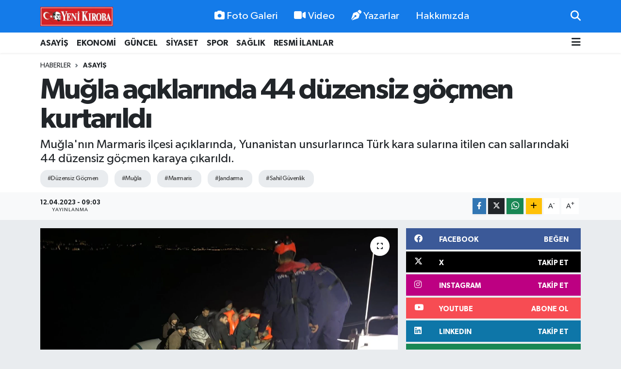

--- FILE ---
content_type: text/html; charset=UTF-8
request_url: https://www.yenikiroba.com/mugla-aciklarinda-44-duzensiz-gocmen-kurtarildi
body_size: 22879
content:
<!DOCTYPE html>
<html lang="tr" data-theme="flow">
<head>
<link rel="dns-prefetch" href="//www.yenikiroba.com">
<link rel="dns-prefetch" href="//yenikirobacom.teimg.com">
<link rel="dns-prefetch" href="//static.tebilisim.com">
<link rel="dns-prefetch" href="//schema.org","@type":"NewsMediaOrganization","url":"www.yenikiroba.com","name":"Aydın">
<link rel="dns-prefetch" href="//cdn.p.analitik.bik.gov.tr">
<link rel="dns-prefetch" href="//pagead2.googlesyndication.com">
<link rel="dns-prefetch" href="//mc.yandex.ru">
<link rel="dns-prefetch" href="//cdn2.bildirt.com">
<link rel="dns-prefetch" href="//www.googletagmanager.com">
<link rel="dns-prefetch" href="//www.facebook.com">
<link rel="dns-prefetch" href="//www.twitter.com">
<link rel="dns-prefetch" href="//www.instagram.com">
<link rel="dns-prefetch" href="//tr.linkedin.com">
<link rel="dns-prefetch" href="//www.youtube.com">
<link rel="dns-prefetch" href="//api.whatsapp.com">
<link rel="dns-prefetch" href="//www.w3.org">
<link rel="dns-prefetch" href="//x.com">
<link rel="dns-prefetch" href="//www.linkedin.com">
<link rel="dns-prefetch" href="//pinterest.com">
<link rel="dns-prefetch" href="//t.me">
<link rel="dns-prefetch" href="//facebook.com">
<link rel="dns-prefetch" href="//www.pinterest.com">
<link rel="dns-prefetch" href="//tebilisim.com">
<link rel="dns-prefetch" href="//twitter.com">
<link rel="dns-prefetch" href="//cdn.onesignal.com">

    <meta charset="utf-8">
<title>Muğla açıklarında 44 düzensiz göçmen kurtarıldı - Aydın Haber - Aydın Son Dakika Haberleri</title>
<meta name="description" content="Muğla&#039;nın Marmaris ilçesi açıklarında, Yunanistan unsurlarınca Türk kara sularına itilen can sallarındaki 44 düzensiz göçmen karaya çıkarıldı.">
<meta name="keywords" content="Düzensiz Göçmen, Muğla, Marmaris, Jandarma, Sahil Güvenlik">
<link rel="canonical" href="https://www.yenikiroba.com/mugla-aciklarinda-44-duzensiz-gocmen-kurtarildi">
<meta name="viewport" content="width=device-width,initial-scale=1">
<meta name="X-UA-Compatible" content="IE=edge">
<meta name="robots" content="noindex, nofollow">
<meta name="theme-color" content="#147be9">
<meta name="title" content="Muğla açıklarında 44 düzensiz göçmen kurtarıldı">
<meta name="articleSection" content="news">
<meta name="datePublished" content="2023-04-12T09:03:00+03:00">
<meta name="dateModified" content="2023-04-12T09:03:00+03:00">
<meta name="articleAuthor" content="ERDAL GÜNDÜZ">
<meta name="author" content="ERDAL GÜNDÜZ">
<link rel="amphtml" href="https://www.yenikiroba.com/mugla-aciklarinda-44-duzensiz-gocmen-kurtarildi/amp">
<meta property="og:site_name" content="Aydın Haber, Aydın Son Dakika Haberleri | Yeni Kıroba">
<meta property="og:title" content="Muğla açıklarında 44 düzensiz göçmen kurtarıldı">
<meta property="og:description" content="Muğla&#039;nın Marmaris ilçesi açıklarında, Yunanistan unsurlarınca Türk kara sularına itilen can sallarındaki 44 düzensiz göçmen karaya çıkarıldı.">
<meta property="og:url" content="https://www.yenikiroba.com/mugla-aciklarinda-44-duzensiz-gocmen-kurtarildi">
<meta property="og:image" content="https://yenikirobacom.teimg.com/yenikiroba-com/uploads/2023/04/duzensiz-gocmenler-8.jpg">
<meta property="og:type" content="article">
<meta property="og:article:published_time" content="2023-04-12T09:03:00+03:00">
<meta property="og:article:modified_time" content="2023-04-12T09:03:00+03:00">
<meta name="twitter:card" content="summary_large_image">
<meta name="twitter:site" content="@09YeniKiroba">
<meta name="twitter:title" content="Muğla açıklarında 44 düzensiz göçmen kurtarıldı">
<meta name="twitter:description" content="Muğla&#039;nın Marmaris ilçesi açıklarında, Yunanistan unsurlarınca Türk kara sularına itilen can sallarındaki 44 düzensiz göçmen karaya çıkarıldı.">
<meta name="twitter:image" content="https://yenikirobacom.teimg.com/yenikiroba-com/uploads/2023/04/duzensiz-gocmenler-8.jpg">
<meta name="twitter:url" content="https://www.yenikiroba.com/mugla-aciklarinda-44-duzensiz-gocmen-kurtarildi">
<link rel="shortcut icon" type="image/x-icon" href="https://yenikirobacom.teimg.com/yenikiroba-com/uploads/2024/07/yk-yuvarlak.png">
<link rel="manifest" href="https://www.yenikiroba.com/manifest.json?v=6.6.3" />
<link rel="preload" href="https://static.tebilisim.com/flow/assets/css/font-awesome/fa-solid-900.woff2" as="font" type="font/woff2" crossorigin />
<link rel="preload" href="https://static.tebilisim.com/flow/assets/css/font-awesome/fa-brands-400.woff2" as="font" type="font/woff2" crossorigin />
<link rel="preload" href="https://static.tebilisim.com/flow/assets/css/weather-icons/font/weathericons-regular-webfont.woff2" as="font" type="font/woff2" crossorigin />
<link rel="preload" href="https://static.tebilisim.com/flow/vendor/te/fonts/gibson/Gibson-Bold.woff2" as="font" type="font/woff2" crossorigin />
<link rel="preload" href="https://static.tebilisim.com/flow/vendor/te/fonts/gibson/Gibson-BoldItalic.woff2" as="font" type="font/woff2" crossorigin />
<link rel="preload" href="https://static.tebilisim.com/flow/vendor/te/fonts/gibson/Gibson-Italic.woff2" as="font" type="font/woff2" crossorigin />
<link rel="preload" href="https://static.tebilisim.com/flow/vendor/te/fonts/gibson/Gibson-Light.woff2" as="font" type="font/woff2" crossorigin />
<link rel="preload" href="https://static.tebilisim.com/flow/vendor/te/fonts/gibson/Gibson-LightItalic.woff2" as="font" type="font/woff2" crossorigin />
<link rel="preload" href="https://static.tebilisim.com/flow/vendor/te/fonts/gibson/Gibson-SemiBold.woff2" as="font" type="font/woff2" crossorigin />
<link rel="preload" href="https://static.tebilisim.com/flow/vendor/te/fonts/gibson/Gibson-SemiBoldItalic.woff2" as="font" type="font/woff2" crossorigin />
<link rel="preload" href="https://static.tebilisim.com/flow/vendor/te/fonts/gibson/Gibson.woff2" as="font" type="font/woff2" crossorigin />


<link rel="preload" as="style" href="https://static.tebilisim.com/flow/vendor/te/fonts/gibson.css?v=6.6.3">
<link rel="stylesheet" href="https://static.tebilisim.com/flow/vendor/te/fonts/gibson.css?v=6.6.3">

<style>:root {
        --te-link-color: #333;
        --te-link-hover-color: #000;
        --te-font: "Gibson";
        --te-secondary-font: "Gibson";
        --te-h1-font-size: 60px;
        --te-color: #147be9;
        --te-hover-color: #147be9;
        --mm-ocd-width: 85%!important; /*  Mobil Menü Genişliği */
        --swiper-theme-color: var(--te-color)!important;
        --header-13-color: #ffc107;
    }</style><link rel="preload" as="style" href="https://static.tebilisim.com/flow/assets/vendor/bootstrap/css/bootstrap.min.css?v=6.6.3">
<link rel="stylesheet" href="https://static.tebilisim.com/flow/assets/vendor/bootstrap/css/bootstrap.min.css?v=6.6.3">
<link rel="preload" as="style" href="https://static.tebilisim.com/flow/assets/css/app6.6.3.min.css">
<link rel="stylesheet" href="https://static.tebilisim.com/flow/assets/css/app6.6.3.min.css">



<script type="application/ld+json">{"@context":"https:\/\/schema.org","@type":"WebSite","url":"https:\/\/www.yenikiroba.com","potentialAction":{"@type":"SearchAction","target":"https:\/\/www.yenikiroba.com\/arama?q={query}","query-input":"required name=query"}}</script>

<script type="application/ld+json">{"@context":"https://schema.org","@type":"NewsMediaOrganization","url":"https://www.yenikiroba.com","name":"Aydın Haber","logo":"https://yenikirobacom.teimg.com/yenikiroba-com/uploads/2023/03/2374538.jpg","sameAs":["https://www.facebook.com/aydinyenikiroba","https://www.twitter.com/09YeniKiroba","https://tr.linkedin.com","https://www.youtube.com/@yenikirobagazetesi","https://www.instagram.com/yenikiroba.gazetesi"]}</script>

<script type="application/ld+json">{"@context":"https:\/\/schema.org","@graph":[{"@type":"SiteNavigationElement","name":"Ana Sayfa","url":"https:\/\/www.yenikiroba.com","@id":"https:\/\/www.yenikiroba.com"},{"@type":"SiteNavigationElement","name":"G\u00fcndem","url":"https:\/\/www.yenikiroba.com\/gundem","@id":"https:\/\/www.yenikiroba.com\/gundem"},{"@type":"SiteNavigationElement","name":"G\u00fcncel","url":"https:\/\/www.yenikiroba.com\/guncel","@id":"https:\/\/www.yenikiroba.com\/guncel"},{"@type":"SiteNavigationElement","name":"Ekonomi","url":"https:\/\/www.yenikiroba.com\/ekonomi","@id":"https:\/\/www.yenikiroba.com\/ekonomi"},{"@type":"SiteNavigationElement","name":"Siyaset","url":"https:\/\/www.yenikiroba.com\/siyaset","@id":"https:\/\/www.yenikiroba.com\/siyaset"},{"@type":"SiteNavigationElement","name":"MAGAZ\u0130N","url":"https:\/\/www.yenikiroba.com\/magazin","@id":"https:\/\/www.yenikiroba.com\/magazin"},{"@type":"SiteNavigationElement","name":"Spor","url":"https:\/\/www.yenikiroba.com\/spor","@id":"https:\/\/www.yenikiroba.com\/spor"},{"@type":"SiteNavigationElement","name":"SA\u011eLIK","url":"https:\/\/www.yenikiroba.com\/saglik","@id":"https:\/\/www.yenikiroba.com\/saglik"},{"@type":"SiteNavigationElement","name":"Asayi\u015f","url":"https:\/\/www.yenikiroba.com\/aydin-asayis-son-dakika-haberleri","@id":"https:\/\/www.yenikiroba.com\/aydin-asayis-son-dakika-haberleri"},{"@type":"SiteNavigationElement","name":"E\u011fitim","url":"https:\/\/www.yenikiroba.com\/egitim","@id":"https:\/\/www.yenikiroba.com\/egitim"},{"@type":"SiteNavigationElement","name":"Turizm","url":"https:\/\/www.yenikiroba.com\/turizm","@id":"https:\/\/www.yenikiroba.com\/turizm"},{"@type":"SiteNavigationElement","name":"Ya\u015fam","url":"https:\/\/www.yenikiroba.com\/yasam","@id":"https:\/\/www.yenikiroba.com\/yasam"},{"@type":"SiteNavigationElement","name":"TARIM","url":"https:\/\/www.yenikiroba.com\/tarim","@id":"https:\/\/www.yenikiroba.com\/tarim"},{"@type":"SiteNavigationElement","name":"B\u0130L\u0130M-TEKNOLOJ\u0130","url":"https:\/\/www.yenikiroba.com\/bilim-teknoloji","@id":"https:\/\/www.yenikiroba.com\/bilim-teknoloji"},{"@type":"SiteNavigationElement","name":"\u00c7EVRE","url":"https:\/\/www.yenikiroba.com\/cevre","@id":"https:\/\/www.yenikiroba.com\/cevre"},{"@type":"SiteNavigationElement","name":"D\u00dcNYA","url":"https:\/\/www.yenikiroba.com\/dunya","@id":"https:\/\/www.yenikiroba.com\/dunya"},{"@type":"SiteNavigationElement","name":"RESM\u0130 \u0130LANLAR","url":"https:\/\/www.yenikiroba.com\/resmi-ilanlar","@id":"https:\/\/www.yenikiroba.com\/resmi-ilanlar"},{"@type":"SiteNavigationElement","name":"Genel","url":"https:\/\/www.yenikiroba.com\/genel","@id":"https:\/\/www.yenikiroba.com\/genel"},{"@type":"SiteNavigationElement","name":"K\u00fclt\u00fcr-sanat","url":"https:\/\/www.yenikiroba.com\/kultur-sanat","@id":"https:\/\/www.yenikiroba.com\/kultur-sanat"},{"@type":"SiteNavigationElement","name":"YEREL","url":"https:\/\/www.yenikiroba.com\/yerel","@id":"https:\/\/www.yenikiroba.com\/yerel"},{"@type":"SiteNavigationElement","name":"HABER \u0130LAN","url":"https:\/\/www.yenikiroba.com\/haber-ilan","@id":"https:\/\/www.yenikiroba.com\/haber-ilan"},{"@type":"SiteNavigationElement","name":"RESM\u0130 REKLAMLAR","url":"https:\/\/www.yenikiroba.com\/resmi-reklamlar","@id":"https:\/\/www.yenikiroba.com\/resmi-reklamlar"},{"@type":"SiteNavigationElement","name":"Mersin","url":"https:\/\/www.yenikiroba.com\/mersin","@id":"https:\/\/www.yenikiroba.com\/mersin"},{"@type":"SiteNavigationElement","name":"Bozdo\u011fan Son Dakika Haberleri","url":"https:\/\/www.yenikiroba.com\/bozdogan-haberleri","@id":"https:\/\/www.yenikiroba.com\/bozdogan-haberleri"},{"@type":"SiteNavigationElement","name":"Buharkent Son Dakika Haberleri","url":"https:\/\/www.yenikiroba.com\/buharkent-haberleri","@id":"https:\/\/www.yenikiroba.com\/buharkent-haberleri"},{"@type":"SiteNavigationElement","name":"\u00c7ine Son Dakika Haberleri","url":"https:\/\/www.yenikiroba.com\/cine-haberleri","@id":"https:\/\/www.yenikiroba.com\/cine-haberleri"},{"@type":"SiteNavigationElement","name":"Didim Son Dakika Haberleri","url":"https:\/\/www.yenikiroba.com\/didim-haberleri","@id":"https:\/\/www.yenikiroba.com\/didim-haberleri"},{"@type":"SiteNavigationElement","name":"Efeler Son Dakika Haberleri","url":"https:\/\/www.yenikiroba.com\/efeler-son-dakika-haberleri","@id":"https:\/\/www.yenikiroba.com\/efeler-son-dakika-haberleri"},{"@type":"SiteNavigationElement","name":"Germencik Son Dakika Haberleri","url":"https:\/\/www.yenikiroba.com\/germencik-haberleri","@id":"https:\/\/www.yenikiroba.com\/germencik-haberleri"},{"@type":"SiteNavigationElement","name":"\u0130ncirliova Son Dakika Haberleri","url":"https:\/\/www.yenikiroba.com\/incirliova-haberleri","@id":"https:\/\/www.yenikiroba.com\/incirliova-haberleri"},{"@type":"SiteNavigationElement","name":"Karacasu Son Dakika Haberleri","url":"https:\/\/www.yenikiroba.com\/karacasu-haberleri","@id":"https:\/\/www.yenikiroba.com\/karacasu-haberleri"},{"@type":"SiteNavigationElement","name":"Karpuzlu Son Dakika Haberleri","url":"https:\/\/www.yenikiroba.com\/karpuzlu-haberleri","@id":"https:\/\/www.yenikiroba.com\/karpuzlu-haberleri"},{"@type":"SiteNavigationElement","name":"Ko\u00e7arl\u0131 Son Dakika Haberleri","url":"https:\/\/www.yenikiroba.com\/kocarli-haberleri","@id":"https:\/\/www.yenikiroba.com\/kocarli-haberleri"},{"@type":"SiteNavigationElement","name":"K\u00f6\u015fk Son Dakika Haberleri","url":"https:\/\/www.yenikiroba.com\/kosk-haberleri","@id":"https:\/\/www.yenikiroba.com\/kosk-haberleri"},{"@type":"SiteNavigationElement","name":"Ku\u015fadas\u0131 Son Dakika Haberleri","url":"https:\/\/www.yenikiroba.com\/kusadasi-son-dakika-haberleri","@id":"https:\/\/www.yenikiroba.com\/kusadasi-son-dakika-haberleri"},{"@type":"SiteNavigationElement","name":"Kuyucak Son Dakika Haberleri","url":"https:\/\/www.yenikiroba.com\/kuyucak-haberleri","@id":"https:\/\/www.yenikiroba.com\/kuyucak-haberleri"},{"@type":"SiteNavigationElement","name":"Nazilli Son Dakika Haberleri","url":"https:\/\/www.yenikiroba.com\/nazilli-haberleri","@id":"https:\/\/www.yenikiroba.com\/nazilli-haberleri"},{"@type":"SiteNavigationElement","name":"S\u00f6ke Son Dakika Haberleri","url":"https:\/\/www.yenikiroba.com\/soke-haberleri","@id":"https:\/\/www.yenikiroba.com\/soke-haberleri"},{"@type":"SiteNavigationElement","name":"Sultanhisar Son Dakika Haberleri","url":"https:\/\/www.yenikiroba.com\/sultanhisar-haberleri","@id":"https:\/\/www.yenikiroba.com\/sultanhisar-haberleri"},{"@type":"SiteNavigationElement","name":"Yenipazar Son Dakika Haberleri","url":"https:\/\/www.yenikiroba.com\/yenipazar-haberleri","@id":"https:\/\/www.yenikiroba.com\/yenipazar-haberleri"},{"@type":"SiteNavigationElement","name":"Ayd\u0131n Son Dakika Haberleri","url":"https:\/\/www.yenikiroba.com\/aydin-son-dakika-haberleri","@id":"https:\/\/www.yenikiroba.com\/aydin-son-dakika-haberleri"},{"@type":"SiteNavigationElement","name":"\u0130leti\u015fim","url":"https:\/\/www.yenikiroba.com\/iletisim","@id":"https:\/\/www.yenikiroba.com\/iletisim"},{"@type":"SiteNavigationElement","name":"Hakk\u0131m\u0131zda","url":"https:\/\/www.yenikiroba.com\/hakkimizda","@id":"https:\/\/www.yenikiroba.com\/hakkimizda"},{"@type":"SiteNavigationElement","name":"Gizlilik Politikas\u0131","url":"https:\/\/www.yenikiroba.com\/gizlilik-politikasi","@id":"https:\/\/www.yenikiroba.com\/gizlilik-politikasi"},{"@type":"SiteNavigationElement","name":"\u015eartlar ve Ko\u015fullar","url":"https:\/\/www.yenikiroba.com\/sartlar-ve-kosullar","@id":"https:\/\/www.yenikiroba.com\/sartlar-ve-kosullar"},{"@type":"SiteNavigationElement","name":"Gizlilik S\u00f6zle\u015fmesi","url":"https:\/\/www.yenikiroba.com\/gizlilik-sozlesmesi","@id":"https:\/\/www.yenikiroba.com\/gizlilik-sozlesmesi"},{"@type":"SiteNavigationElement","name":"Yenikiroba Topluluk Kurallar\u0131","url":"https:\/\/www.yenikiroba.com\/yenikiroba-topluluk-kurallari","@id":"https:\/\/www.yenikiroba.com\/yenikiroba-topluluk-kurallari"},{"@type":"SiteNavigationElement","name":"Yenikiroba.com yay\u0131n ilkeleri","url":"https:\/\/www.yenikiroba.com\/yenikirobacom-yayin-ilkeleri","@id":"https:\/\/www.yenikiroba.com\/yenikirobacom-yayin-ilkeleri"},{"@type":"SiteNavigationElement","name":"Yazarlar","url":"https:\/\/www.yenikiroba.com\/yazarlar","@id":"https:\/\/www.yenikiroba.com\/yazarlar"},{"@type":"SiteNavigationElement","name":"Foto Galeri","url":"https:\/\/www.yenikiroba.com\/foto-galeri","@id":"https:\/\/www.yenikiroba.com\/foto-galeri"},{"@type":"SiteNavigationElement","name":"Video Galeri","url":"https:\/\/www.yenikiroba.com\/video","@id":"https:\/\/www.yenikiroba.com\/video"},{"@type":"SiteNavigationElement","name":"Biyografiler","url":"https:\/\/www.yenikiroba.com\/biyografi","@id":"https:\/\/www.yenikiroba.com\/biyografi"},{"@type":"SiteNavigationElement","name":"Firma Rehberi","url":"https:\/\/www.yenikiroba.com\/rehber","@id":"https:\/\/www.yenikiroba.com\/rehber"},{"@type":"SiteNavigationElement","name":"R\u00f6portajlar","url":"https:\/\/www.yenikiroba.com\/roportaj","@id":"https:\/\/www.yenikiroba.com\/roportaj"},{"@type":"SiteNavigationElement","name":"Anketler","url":"https:\/\/www.yenikiroba.com\/anketler","@id":"https:\/\/www.yenikiroba.com\/anketler"},{"@type":"SiteNavigationElement","name":"Nazilli Bug\u00fcn, Yar\u0131n ve 1 Haftal\u0131k Hava Durumu Tahmini","url":"https:\/\/www.yenikiroba.com\/nazilli-hava-durumu","@id":"https:\/\/www.yenikiroba.com\/nazilli-hava-durumu"},{"@type":"SiteNavigationElement","name":"Nazilli Namaz Vakitleri","url":"https:\/\/www.yenikiroba.com\/nazilli-namaz-vakitleri","@id":"https:\/\/www.yenikiroba.com\/nazilli-namaz-vakitleri"},{"@type":"SiteNavigationElement","name":"Puan Durumu ve Fikst\u00fcr","url":"https:\/\/www.yenikiroba.com\/futbol\/super-lig-puan-durumu-ve-fikstur","@id":"https:\/\/www.yenikiroba.com\/futbol\/super-lig-puan-durumu-ve-fikstur"}]}</script>

<script type="application/ld+json">{"@context":"https:\/\/schema.org","@type":"BreadcrumbList","itemListElement":[{"@type":"ListItem","position":1,"item":{"@type":"Thing","@id":"https:\/\/www.yenikiroba.com","name":"Haberler"}}]}</script>
<script type="application/ld+json">{"@context":"https:\/\/schema.org","@type":"NewsArticle","headline":"Mu\u011fla a\u00e7\u0131klar\u0131nda 44 d\u00fczensiz g\u00f6\u00e7men kurtar\u0131ld\u0131","articleSection":"Asayi\u015f","dateCreated":"2023-04-12T09:03:00+03:00","datePublished":"2023-04-12T09:03:00+03:00","dateModified":"2023-04-12T09:03:00+03:00","wordCount":79,"genre":"news","mainEntityOfPage":{"@type":"WebPage","@id":"https:\/\/www.yenikiroba.com\/mugla-aciklarinda-44-duzensiz-gocmen-kurtarildi"},"articleBody":"<p>Sahil G\u00fcvenlik Komutanl\u0131\u011f\u0131ndan yap\u0131lan a\u00e7\u0131klamaya g\u00f6re, ekipler, il\u00e7e a\u00e7\u0131klar\u0131nda can sallar\u0131nda bir grup g\u00f6\u00e7menin bulundu\u011fu ihbar\u0131 \u00fczerine b\u00f6lgeye hareket etti.<br \/>\r\nYunan sahil g\u00fcvenlik unsurlar\u0131nca T\u00fcrk kara sular\u0131na itilen 2 can sal\u0131ndaki 44 d\u00fczensiz g\u00f6\u00e7men, sahil g\u00fcvenlik ekiplerince kurtar\u0131ld\u0131.<br \/>\r\nMarmaris \u0130skelesi'ne getirilen d\u00fczensiz g\u00f6\u00e7menler, i\u015flemlerin ard\u0131ndan \u0130l G\u00f6\u00e7 \u0130daresi M\u00fcd\u00fcrl\u00fc\u011f\u00fcne teslim edildi. (AA)<br \/>\r\n&nbsp;<\/p>","description":"Mu\u011fla'n\u0131n Marmaris il\u00e7esi a\u00e7\u0131klar\u0131nda, Yunanistan unsurlar\u0131nca T\u00fcrk kara sular\u0131na itilen can sallar\u0131ndaki 44 d\u00fczensiz g\u00f6\u00e7men karaya \u00e7\u0131kar\u0131ld\u0131.","inLanguage":"tr-TR","keywords":["D\u00fczensiz G\u00f6\u00e7men","Mu\u011fla","Marmaris","Jandarma","Sahil G\u00fcvenlik"],"image":{"@type":"ImageObject","url":"https:\/\/yenikirobacom.teimg.com\/crop\/1280x720\/yenikiroba-com\/uploads\/2023\/04\/duzensiz-gocmenler-8.jpg","width":"1280","height":"720","caption":"Mu\u011fla a\u00e7\u0131klar\u0131nda 44 d\u00fczensiz g\u00f6\u00e7men kurtar\u0131ld\u0131"},"publishingPrinciples":"https:\/\/www.yenikiroba.com\/gizlilik-sozlesmesi","isFamilyFriendly":"http:\/\/schema.org\/True","isAccessibleForFree":"http:\/\/schema.org\/True","publisher":{"@type":"Organization","name":"Ayd\u0131n Haber","image":"https:\/\/yenikirobacom.teimg.com\/yenikiroba-com\/uploads\/2023\/03\/2374538.jpg","logo":{"@type":"ImageObject","url":"https:\/\/yenikirobacom.teimg.com\/yenikiroba-com\/uploads\/2023\/03\/2374538.jpg","width":"640","height":"375"}},"author":{"@type":"Person","name":"ERDAL G\u00dcND\u00dcZ","honorificPrefix":"","jobTitle":"","url":null}}</script>




<script data-cfasync="false">!function(){var t=document.createElement("script");t.setAttribute("src",'https://cdn.p.analitik.bik.gov.tr/tracker'+(typeof Intl!=="undefined"?(typeof (Intl||"").PluralRules!=="undefined"?'1':typeof Promise!=="undefined"?'2':typeof MutationObserver!=='undefined'?'3':'4'):'4')+'.js'),t.setAttribute("data-website-id","2636013f-1f65-4aca-b286-fe0dd5876d90"),t.setAttribute("data-host-url",'//2636013f-1f65-4aca-b286-fe0dd5876d90.collector.p.analitik.bik.gov.tr'),document.head.appendChild(t)}();</script>
<meta name="yandex-verification" content="e7f61a665c2af6bd" />
<script async src="https://pagead2.googlesyndication.com/pagead/js/adsbygoogle.js?client=ca-pub-2726715220776651"
     crossorigin="anonymous"></script>
<meta name="google-adsense-account" content="ca-pub-2726715220776651">
<!-- Yandex.Metrika counter -->
<script type="text/javascript">
    (function(m,e,t,r,i,k,a){
        m[i]=m[i]||function(){(m[i].a=m[i].a||[]).push(arguments)};
        m[i].l=1*new Date();
        for (var j = 0; j < document.scripts.length; j++) {if (document.scripts[j].src === r) { return; }}
        k=e.createElement(t),a=e.getElementsByTagName(t)[0],k.async=1,k.src=r,a.parentNode.insertBefore(k,a)
    })(window, document,'script','https://mc.yandex.ru/metrika/tag.js', 'ym');

    ym(102589576, 'init', {clickmap:true, accurateTrackBounce:true, trackLinks:true});
</script>
<noscript><div><img src="https://mc.yandex.ru/watch/102589576" style="position:absolute; left:-9999px;" alt="" /></div></noscript>
<!-- /Yandex.Metrika counter -->

<link rel="manifest" href="/manifest.json?data=Bildirt">
<script>var uygulamaid="236403-4076-1153-3550-7067-6";</script>
<script src="https://cdn2.bildirt.com/BildirtSDKfiles.js"></script>



<script async data-cfasync="false"
	src="https://www.googletagmanager.com/gtag/js?id=G-Z9QXC6H6MN"></script>
<script data-cfasync="false">
	window.dataLayer = window.dataLayer || [];
	  function gtag(){dataLayer.push(arguments);}
	  gtag('js', new Date());
	  gtag('config', 'G-Z9QXC6H6MN');
</script>




</head>




<body class="d-flex flex-column min-vh-100">

    
    

    <header class="header-2">
    <nav class="top-header navbar navbar-expand-lg">
        <div class="container">
            <div class="d-lg-none">
                <a href="#menu" title="Ana Menü" class="text-white"><i class="fa fa-bars fa-lg"></i></a>
            </div>
                        <a class="navbar-brand me-0" href="/" title="Aydın Haber, Aydın Son Dakika Haberleri | Yeni Kıroba">
                <img src="https://yenikirobacom.teimg.com/yenikiroba-com/uploads/2023/03/2374538.jpg" alt="Aydın Haber, Aydın Son Dakika Haberleri | Yeni Kıroba" width="150" height="40" class="light-mode img-fluid flow-logo">
<img src="https://yenikirobacom.teimg.com/yenikiroba-com/uploads/2023/03/2374538.jpg" alt="Aydın Haber, Aydın Son Dakika Haberleri | Yeni Kıroba" width="150" height="40" class="dark-mode img-fluid flow-logo d-none">

            </a>
            
            <div class="d-none d-lg-block top-menu">
                <ul  class="nav lead">
        <li class="nav-item   ">
        <a href="/foto-galeri" class="nav-link text-white" target="_self" title="Foto Galeri"><i class="fa fa-camera me-1 text-white mr-1"></i>Foto Galeri</a>
        
    </li>
        <li class="nav-item   ">
        <a href="/video" class="nav-link text-white" target="_self" title="Video"><i class="fa fa-video me-1 text-white mr-1"></i>Video</a>
        
    </li>
        <li class="nav-item   ">
        <a href="/yazarlar" class="nav-link text-white" target="_self" title="Yazarlar"><i class="fa fa-pen-nib me-1 text-white mr-1"></i>Yazarlar</a>
        
    </li>
        <li class="nav-item   ">
        <a href="/hakkimizda" class="nav-link text-white" target="_self" title="Hakkımızda">Hakkımızda</a>
        
    </li>
    </ul>

            </div>
            <ul class="navigation-menu nav">
                
                <li class="nav-item">
                    <a href="/arama" class="" title="Ara">
                        <i class="fa fa-search fa-lg text-white"></i>
                    </a>
                </li>

            </ul>
        </div>
    </nav>
    <div class="main-menu navbar navbar-expand-lg bg-white d-none d-lg-block shadow-sm pt-0 pb-0">
        <div class="container">

            <ul  class="nav fw-semibold">
        <li class="nav-item   ">
        <a href="/aydin-asayis-son-dakika-haberleri" class="nav-link text-dark" target="_self" title="ASAYİŞ">ASAYİŞ</a>
        
    </li>
        <li class="nav-item   ">
        <a href="/ekonomi" class="nav-link text-dark" target="_self" title="EKONOMİ">EKONOMİ</a>
        
    </li>
        <li class="nav-item   ">
        <a href="/guncel" class="nav-link text-dark" target="_self" title="GÜNCEL">GÜNCEL</a>
        
    </li>
        <li class="nav-item   ">
        <a href="/siyaset" class="nav-link text-dark" target="_self" title="SİYASET">SİYASET</a>
        
    </li>
        <li class="nav-item   ">
        <a href="/spor" class="nav-link text-dark" target="_self" title="SPOR">SPOR</a>
        
    </li>
        <li class="nav-item   ">
        <a href="/saglik" class="nav-link text-dark" target="_self" title="SAĞLIK">SAĞLIK</a>
        
    </li>
        <li class="nav-item   ">
        <a href="/resmi-ilanlar" class="nav-link text-dark" target="_self" title="RESMİ İLANLAR">RESMİ İLANLAR</a>
        
    </li>
    </ul>


            <ul class="nav d-flex flex-nowrap align-items-center">

                

                <li class="nav-item dropdown position-static">
                    <a class="nav-link pe-0 text-dark" data-bs-toggle="dropdown" href="#" aria-haspopup="true" aria-expanded="false" title="Ana Menü"><i class="fa fa-bars fa-lg"></i></a>
                    <div class="mega-menu dropdown-menu dropdown-menu-end text-capitalize shadow-lg border-0 rounded-0">

    <div class="row g-3 small p-3">

                <div class="col">
            <div class="extra-sections bg-light p-3 border">
                <a href="https://www.yenikiroba.com/aydin-nobetci-eczaneler" title="Aydın Nöbetçi Eczaneler" class="d-block border-bottom pb-2 mb-2" target="_self"><i class="fa-solid fa-capsules me-2"></i>Aydın Nöbetçi Eczaneler</a>
<a href="https://www.yenikiroba.com/aydin-hava-durumu" title="Aydın Hava Durumu" class="d-block border-bottom pb-2 mb-2" target="_self"><i class="fa-solid fa-cloud-sun me-2"></i>Aydın Hava Durumu</a>
<a href="https://www.yenikiroba.com/aydin-namaz-vakitleri" title="Aydın Namaz Vakitleri" class="d-block border-bottom pb-2 mb-2" target="_self"><i class="fa-solid fa-mosque me-2"></i>Aydın Namaz Vakitleri</a>
<a href="https://www.yenikiroba.com/aydin-trafik-durumu" title="Aydın Trafik Yoğunluk Haritası" class="d-block border-bottom pb-2 mb-2" target="_self"><i class="fa-solid fa-car me-2"></i>Aydın Trafik Yoğunluk Haritası</a>
<a href="https://www.yenikiroba.com/futbol/super-lig-puan-durumu-ve-fikstur" title="Süper Lig Puan Durumu ve Fikstür" class="d-block border-bottom pb-2 mb-2" target="_self"><i class="fa-solid fa-chart-bar me-2"></i>Süper Lig Puan Durumu ve Fikstür</a>
<a href="https://www.yenikiroba.com/tum-mansetler" title="Tüm Manşetler" class="d-block border-bottom pb-2 mb-2" target="_self"><i class="fa-solid fa-newspaper me-2"></i>Tüm Manşetler</a>
<a href="https://www.yenikiroba.com/sondakika-haberleri" title="Son Dakika Haberleri" class="d-block border-bottom pb-2 mb-2" target="_self"><i class="fa-solid fa-bell me-2"></i>Son Dakika Haberleri</a>

            </div>
        </div>
        
        <div class="col">
        <a href="/aydin-asayis-son-dakika-haberleri" class="d-block border-bottom  pb-2 mb-2" target="_self" title="ASAYİŞ">ASAYİŞ</a>
            <a href="/bilim-teknoloji" class="d-block border-bottom  pb-2 mb-2" target="_self" title="BİLİM-TEKNOLOJİ">BİLİM-TEKNOLOJİ</a>
            <a href="/cevre" class="d-block border-bottom  pb-2 mb-2" target="_self" title="ÇEVRE">ÇEVRE</a>
            <a href="/dunya" class="d-block border-bottom  pb-2 mb-2" target="_self" title="DÜNYA">DÜNYA</a>
            <a href="/egitim" class="d-block border-bottom  pb-2 mb-2" target="_self" title="EĞİTİM">EĞİTİM</a>
            <a href="/ekonomi" class="d-block border-bottom  pb-2 mb-2" target="_self" title="EKONOMİ">EKONOMİ</a>
            <a href="/guncel" class="d-block  pb-2 mb-2" target="_self" title="GÜNCEL">GÜNCEL</a>
        </div><div class="col">
            <a href="/gundem" class="d-block border-bottom  pb-2 mb-2" target="_self" title="GÜNDEM">GÜNDEM</a>
            <a href="/magazin" class="d-block border-bottom  pb-2 mb-2" target="_self" title="MAGAZİN">MAGAZİN</a>
            <a href="/saglik" class="d-block border-bottom  pb-2 mb-2" target="_self" title="SAĞLIK">SAĞLIK</a>
            <a href="/siyaset" class="d-block border-bottom  pb-2 mb-2" target="_self" title="SİYASET">SİYASET</a>
            <a href="/spor" class="d-block border-bottom  pb-2 mb-2" target="_self" title="SPOR">SPOR</a>
            <a href="/tarim" class="d-block border-bottom  pb-2 mb-2" target="_self" title="TARIM">TARIM</a>
            <a href="/turizm" class="d-block  pb-2 mb-2" target="_self" title="TURİZM">TURİZM</a>
        </div><div class="col">
            <a href="/yasam" class="d-block border-bottom  pb-2 mb-2" target="_self" title="YAŞAM">YAŞAM</a>
            <a href="/haber-ilan" class="d-block border-bottom  pb-2 mb-2" target="_self" title="HABER İLAN">HABER İLAN</a>
        </div>


    </div>

    <div class="p-3 bg-light">
                <a class="me-3"
            href="https://www.facebook.com/aydinyenikiroba" target="_blank" rel="nofollow noreferrer noopener"><i class="fab fa-facebook me-2 text-navy"></i> Facebook</a>
                        <a class="me-3"
            href="https://www.twitter.com/09YeniKiroba" target="_blank" rel="nofollow noreferrer noopener"><i class="fab fa-x-twitter "></i> Twitter</a>
                        <a class="me-3"
            href="https://www.instagram.com/yenikiroba.gazetesi" target="_blank" rel="nofollow noreferrer noopener"><i class="fab fa-instagram me-2 text-magenta"></i> Instagram</a>
                        <a class="me-3"
            href="https://tr.linkedin.com" target="_blank" rel="nofollow noreferrer noopener"><i class="fab fa-linkedin me-2 text-navy"></i> Linkedin</a>
                        <a class="me-3"
            href="https://www.youtube.com/@yenikirobagazetesi" target="_blank" rel="nofollow noreferrer noopener"><i class="fab fa-youtube me-2 text-danger"></i> Youtube</a>
                                                <a class="" href="https://api.whatsapp.com/send?phone=+90 535 624 52 62" title="Whatsapp" rel="nofollow noreferrer noopener"><i
            class="fab fa-whatsapp me-2 text-navy"></i> WhatsApp İhbar Hattı</a>    </div>

    <div class="mega-menu-footer p-2 bg-te-color">
        <a class="dropdown-item text-white" href="/kunye" title="Künye / İletişim"><i class="fa fa-id-card me-2"></i> Künye / İletişim</a>
        <a class="dropdown-item text-white" href="/iletisim" title="Bize Ulaşın"><i class="fa fa-envelope me-2"></i> Bize Ulaşın</a>
        <a class="dropdown-item text-white" href="/rss-baglantilari" title="RSS Bağlantıları"><i class="fa fa-rss me-2"></i> RSS Bağlantıları</a>
        <a class="dropdown-item text-white" href="/member/login" title="Üyelik Girişi"><i class="fa fa-user me-2"></i> Üyelik Girişi</a>
    </div>


</div>

                </li>
            </ul>
        </div>
    </div>
    <ul  class="mobile-categories d-lg-none list-inline bg-white">
        <li class="list-inline-item">
        <a href="/aydin-asayis-son-dakika-haberleri" class="text-dark" target="_self" title="ASAYİŞ">
                ASAYİŞ
        </a>
    </li>
        <li class="list-inline-item">
        <a href="/ekonomi" class="text-dark" target="_self" title="EKONOMİ">
                EKONOMİ
        </a>
    </li>
        <li class="list-inline-item">
        <a href="/guncel" class="text-dark" target="_self" title="GÜNCEL">
                GÜNCEL
        </a>
    </li>
        <li class="list-inline-item">
        <a href="/siyaset" class="text-dark" target="_self" title="SİYASET">
                SİYASET
        </a>
    </li>
        <li class="list-inline-item">
        <a href="/spor" class="text-dark" target="_self" title="SPOR">
                SPOR
        </a>
    </li>
        <li class="list-inline-item">
        <a href="/saglik" class="text-dark" target="_self" title="SAĞLIK">
                SAĞLIK
        </a>
    </li>
        <li class="list-inline-item">
        <a href="/resmi-ilanlar" class="text-dark" target="_self" title="RESMİ İLANLAR">
                RESMİ İLANLAR
        </a>
    </li>
    </ul>


</header>






<main class="single overflow-hidden" style="min-height: 300px">

            <script>
document.addEventListener("DOMContentLoaded", function () {
    if (document.querySelector('.bik-ilan-detay')) {
        document.getElementById('story-line').style.display = 'none';
    }
});
</script>
<section id="story-line" class="d-md-none bg-white" data-widget-unique-key="">
    <script>
        var story_items = [{"id":"ekonomi","photo":"https:\/\/yenikirobacom.teimg.com\/crop\/200x200\/yenikiroba-com\/uploads\/2026\/01\/ev-alacaklara-son-uyari-geldi-cok-yakinda-baslayacak.jpg","name":"Ekonomi","items":[{"id":171245,"type":"photo","length":10,"src":"https:\/\/yenikirobacom.teimg.com\/crop\/720x1280\/yenikiroba-com\/uploads\/2026\/01\/ev-alacaklara-son-uyari-geldi-cok-yakinda-baslayacak.jpg","link":"https:\/\/www.yenikiroba.com\/ev-alacaklara-son-uyari-geldi-cok-yakinda-baslayacak","linkText":"Ev alacaklara son uyar\u0131 geldi: \u00c7ok yak\u0131nda ba\u015flayacak!","time":1768735800}]},{"id":"gundem","photo":"https:\/\/yenikirobacom.teimg.com\/crop\/200x200\/yenikiroba-com\/uploads\/2026\/01\/meteorolojiden-6-ile-kar-alarmi-2-gun-boyunca-goz-actirmayacak.webp","name":"G\u00fcndem","items":[{"id":171252,"type":"photo","length":10,"src":"https:\/\/yenikirobacom.teimg.com\/crop\/720x1280\/yenikiroba-com\/uploads\/2026\/01\/meteorolojiden-6-ile-kar-alarmi-2-gun-boyunca-goz-actirmayacak.webp","link":"https:\/\/www.yenikiroba.com\/meteorolojiden-6-ile-kar-alarmi-2-gun-boyunca-goz-actirmayacak","linkText":"Meteoroloji'den 6 ile kar alarm\u0131! 2 g\u00fcn boyunca g\u00f6z a\u00e7t\u0131rmayacak","time":1768741500},{"id":171207,"type":"photo","length":10,"src":"https:\/\/yenikirobacom.teimg.com\/crop\/720x1280\/yenikiroba-com\/uploads\/2026\/01\/meteorolojiden-13-ile-kar-yagisi-uyarisi-geldi-iste-kar-yagacak-iller.webp","link":"https:\/\/www.yenikiroba.com\/meteorolojiden-13-ile-kar-yagisi-uyarisi-geldi-iste-kar-yagacak-iller","linkText":"Meteoroloji'den 13 ile kar ya\u011f\u0131\u015f\u0131 uyar\u0131s\u0131 geldi! \u0130\u015fte kar ya\u011facak iller...","time":1768654800},{"id":171196,"type":"photo","length":10,"src":"https:\/\/yenikirobacom.teimg.com\/crop\/720x1280\/yenikiroba-com\/uploads\/2026\/01\/koku-sikayetiyle-basladi-168-ton-cop-cikti.jpg","link":"https:\/\/www.yenikiroba.com\/koku-sikayetiyle-basladi-168-ton-cop-cikti","linkText":"Koku \u015fik\u00e2yetiyle ba\u015flad\u0131, 168 ton \u00e7\u00f6p \u00e7\u0131kt\u0131!","time":1768605300}]},{"id":"kusadasi","photo":"https:\/\/yenikirobacom.teimg.com\/crop\/200x200\/yenikiroba-com\/uploads\/2026\/01\/0b2bae9d-6ee6-4d6b-be7c-033e059d7027.jpg","name":"Ku\u015fadas\u0131","items":[{"id":171216,"type":"photo","length":10,"src":"https:\/\/yenikirobacom.teimg.com\/crop\/720x1280\/yenikiroba-com\/uploads\/2026\/01\/0b2bae9d-6ee6-4d6b-be7c-033e059d7027.jpg","link":"https:\/\/www.yenikiroba.com\/kusadasi-polisinden-nokta-operasyonu","linkText":"Ku\u015fadas\u0131 polisinden nokta operasyonu","time":1768659300}]},{"id":"aydin","photo":"https:\/\/yenikirobacom.teimg.com\/crop\/200x200\/yenikiroba-com\/uploads\/2025\/05\/elektrik-adm.webp","name":"Ayd\u0131n","items":[{"id":171223,"type":"photo","length":10,"src":"https:\/\/yenikirobacom.teimg.com\/crop\/720x1280\/yenikiroba-com\/uploads\/2025\/05\/elektrik-adm.webp","link":"https:\/\/www.yenikiroba.com\/aydinda-yasayanlari-ilgilendiriyor-bircok-ilcede-elektrikler-gecici-olarak-kesilecek","linkText":"Ayd\u0131n\u2019da ya\u015fayanlar\u0131 ilgilendiriyor: Bir\u00e7ok il\u00e7ede elektrikler ge\u00e7ici olarak kesilecek","time":1768731600},{"id":171221,"type":"photo","length":10,"src":"https:\/\/yenikirobacom.teimg.com\/crop\/720x1280\/yenikiroba-com\/uploads\/2026\/01\/aydin-lisesinden-onemli-basari.jpg","link":"https:\/\/www.yenikiroba.com\/aydin-lisesinden-onemli-basari","linkText":"Ayd\u0131n Lisesi'nden \u00f6nemli ba\u015far\u0131","time":1768721700},{"id":171227,"type":"photo","length":10,"src":"https:\/\/yenikirobacom.teimg.com\/crop\/720x1280\/yenikiroba-com\/uploads\/2026\/01\/aydinin-en-zeki-5-ilcesi-aciklandi.jpg","link":"https:\/\/www.yenikiroba.com\/aydinin-en-zeki-5-ilcesi-aciklandi","linkText":"Ayd\u0131n'\u0131n en zeki 5 il\u00e7esi a\u00e7\u0131kland\u0131!","time":1768667280},{"id":171225,"type":"photo","length":10,"src":"https:\/\/yenikirobacom.teimg.com\/crop\/720x1280\/yenikiroba-com\/uploads\/2026\/01\/whatsapp-image-2026-01-17-at-183658.jpeg","link":"https:\/\/www.yenikiroba.com\/aydinda-baskan-hasan-eyefci-yeniden-secildi","linkText":"Ayd\u0131n\u2019da ba\u015fkan Hasan Eyef\u00e7i yeniden se\u00e7ildi","time":1768664040},{"id":171218,"type":"photo","length":10,"src":"https:\/\/yenikirobacom.teimg.com\/crop\/720x1280\/yenikiroba-com\/uploads\/2026\/01\/aydinda-yasayanlar-dikkat-lektrikler-kesilecek.jpg","link":"https:\/\/www.yenikiroba.com\/aydinda-yasayanlar-dikkat-elektrikler-kesilecek","linkText":"Ayd\u0131n'da ya\u015fayanlar dikkat : Elektrikler kesilecek","time":1768660980},{"id":171216,"type":"photo","length":10,"src":"https:\/\/yenikirobacom.teimg.com\/crop\/720x1280\/yenikiroba-com\/uploads\/2026\/01\/0b2bae9d-6ee6-4d6b-be7c-033e059d7027.jpg","link":"https:\/\/www.yenikiroba.com\/kusadasi-polisinden-nokta-operasyonu","linkText":"Ku\u015fadas\u0131 polisinden nokta operasyonu","time":1768659300},{"id":171215,"type":"photo","length":10,"src":"https:\/\/yenikirobacom.teimg.com\/crop\/720x1280\/yenikiroba-com\/uploads\/2026\/01\/narkotik-polisinden-efelerde-3-ayri-operasyon.jpg","link":"https:\/\/www.yenikiroba.com\/narkotik-polisinden-efelerde-3-ayri-operasyon","linkText":"Narkotik polisinden Efeler\u2019de 3 ayr\u0131 operasyon","time":1768656900},{"id":171201,"type":"photo","length":10,"src":"https:\/\/yenikirobacom.teimg.com\/crop\/720x1280\/yenikiroba-com\/uploads\/2026\/01\/aydinda-mucize-gercek-oldu-resmen-hayati-kurtuldu.jpg","link":"https:\/\/www.yenikiroba.com\/aydinda-mucize-gercek-oldu-resmen-hayati-kurtuldu","linkText":"Ayd\u0131n'da mucize ger\u00e7ek oldu: Resmen hayat\u0131 kurtuldu!","time":1768653300},{"id":171206,"type":"photo","length":10,"src":"https:\/\/yenikirobacom.teimg.com\/crop\/720x1280\/yenikiroba-com\/uploads\/2026\/01\/musluk-suyu-icilebilen-iller-aciklandi-iste-aydinin-durumu.jpg","link":"https:\/\/www.yenikiroba.com\/musluk-suyu-icilebilen-iller-aciklandi-iste-aydinin-durumu","linkText":"Musluk suyu i\u00e7ilebilen iller a\u00e7\u0131kland\u0131! i\u015fte Ayd\u0131n'\u0131n durumu","time":1768645980},{"id":171205,"type":"photo","length":10,"src":"https:\/\/yenikirobacom.teimg.com\/crop\/720x1280\/yenikiroba-com\/uploads\/2026\/01\/2873e620-6671-4789-b2c9-2791712ec587.jpg","link":"https:\/\/www.yenikiroba.com\/aydin-deveci-camiasinda-derin-uzuntu","linkText":"Ayd\u0131n deveci camias\u0131nda derin \u00fcz\u00fcnt\u00fc","time":1768643940},{"id":171202,"type":"photo","length":10,"src":"https:\/\/yenikirobacom.teimg.com\/crop\/720x1280\/yenikiroba-com\/uploads\/2026\/01\/aydinlilara-once-zam-sonra-indirim-yeni-fiyati-aciklandi.jpg","link":"https:\/\/www.yenikiroba.com\/aydinlilara-once-zam-sonra-indirim-yeni-fiyati-aciklandi","linkText":"Ayd\u0131nl\u0131lara \u00f6nce zam sonra indirim: Yeni fiyat\u0131 a\u00e7\u0131kland\u0131","time":1768641300},{"id":171199,"type":"photo","length":10,"src":"https:\/\/yenikirobacom.teimg.com\/crop\/720x1280\/yenikiroba-com\/uploads\/2026\/01\/aydinda-uzun-suredir-aranan-kisi-yakalandi.jpg","link":"https:\/\/www.yenikiroba.com\/aydinda-uzun-suredir-aranan-kisi-yakalandi","linkText":"Ayd\u0131n\u2019da uzun s\u00fcredir aranan ki\u015fi yakaland\u0131","time":1768629960}]},{"id":"cine","photo":"https:\/\/yenikirobacom.teimg.com\/crop\/200x200\/yenikiroba-com\/uploads\/2026\/01\/zeytin-silkerken-kalp-krizi-gecirdi-hayatini-kaybetti.jpg","name":"\u00c7ine","items":[{"id":171208,"type":"photo","length":10,"src":"https:\/\/yenikirobacom.teimg.com\/crop\/720x1280\/yenikiroba-com\/uploads\/2026\/01\/zeytin-silkerken-kalp-krizi-gecirdi-hayatini-kaybetti.jpg","link":"https:\/\/www.yenikiroba.com\/cinede-aci-olay-zeytin-silkerken-kalp-krizi-gecirdi-hayatini-kaybetti","linkText":"\u00c7ine'de ac\u0131 olay: Zeytin silkerken kalp krizi ge\u00e7irdi, hayat\u0131n\u0131 kaybetti","time":1768647360}]},{"id":"asayis","photo":"https:\/\/yenikirobacom.teimg.com\/crop\/200x200\/yenikiroba-com\/uploads\/2026\/01\/tarlaya-ucan-otomobil-can-aldi.jpg","name":"Asayi\u015f","items":[{"id":171239,"type":"photo","length":10,"src":"https:\/\/yenikirobacom.teimg.com\/crop\/720x1280\/yenikiroba-com\/uploads\/2026\/01\/tarlaya-ucan-otomobil-can-aldi.jpg","link":"https:\/\/www.yenikiroba.com\/tarlaya-ucan-otomobil-can-aldi","linkText":"Tarlaya u\u00e7an otomobil can ald\u0131!","time":1768693020},{"id":171228,"type":"photo","length":10,"src":"https:\/\/yenikirobacom.teimg.com\/crop\/720x1280\/yenikiroba-com\/uploads\/2026\/01\/odun-toplamaya-giden-yasli-adam-olu-bulundu.jpg","link":"https:\/\/www.yenikiroba.com\/odun-toplamaya-giden-yasli-adam-olu-bulundu","linkText":"Odun toplamaya giden ya\u015fl\u0131 adam \u00f6l\u00fc bulundu","time":1768668900},{"id":171226,"type":"photo","length":10,"src":"https:\/\/yenikirobacom.teimg.com\/crop\/720x1280\/yenikiroba-com\/uploads\/2026\/01\/yangin-faciasi-evde-1-kisi-olu-bulundu.jpg","link":"https:\/\/www.yenikiroba.com\/yangin-faciasi-evde-1-kisi-olu-bulundu","linkText":"Yang\u0131n facias\u0131! Evde 1 ki\u015fi \u00f6l\u00fc bulundu","time":1768666140},{"id":171213,"type":"photo","length":10,"src":"https:\/\/yenikirobacom.teimg.com\/crop\/720x1280\/yenikiroba-com\/uploads\/2026\/01\/oto-bakim-servisinde-2-kisi-olu-bulundu.jpg","link":"https:\/\/www.yenikiroba.com\/oto-bakim-servisinde-2-kisi-olu-bulundu","linkText":"Oto bak\u0131m servisinde 2 ki\u015fi \u00f6l\u00fc bulundu","time":1768652100},{"id":171211,"type":"photo","length":10,"src":"https:\/\/yenikirobacom.teimg.com\/crop\/720x1280\/yenikiroba-com\/uploads\/2023\/03\/ambulans-aa-2.jpg","link":"https:\/\/www.yenikiroba.com\/babalari-tarafindan-oldurulen-iki-kardesin-cenazeleri-defnedildi","linkText":"Babalar\u0131 taraf\u0131ndan \u00f6ld\u00fcr\u00fclen iki karde\u015fin cenazeleri defnedildi","time":1768649460},{"id":171209,"type":"photo","length":10,"src":"https:\/\/yenikirobacom.teimg.com\/crop\/720x1280\/yenikiroba-com\/uploads\/2023\/06\/trafik-kazasi-1.jpg","link":"https:\/\/www.yenikiroba.com\/minibus-ile-otomobil-carpisti-1-olu-9-yarali","linkText":"Minib\u00fcs ile otomobil \u00e7arp\u0131\u015ft\u0131: 1 \u00f6l\u00fc, 9 yaral\u0131","time":1768649040},{"id":171195,"type":"photo","length":10,"src":"https:\/\/yenikirobacom.teimg.com\/crop\/720x1280\/yenikiroba-com\/uploads\/2026\/01\/tartisma-sonrasi-kanli-olay-2-olu-1-agir-yarali.jpg","link":"https:\/\/www.yenikiroba.com\/tartisma-sonrasi-kanli-olay-2-olu-1-agir-yarali","linkText":"Tart\u0131\u015fma sonras\u0131 kanl\u0131 olay! 2 \u00f6l\u00fc, 1 a\u011f\u0131r yaral\u0131","time":1768602240}]},{"id":"nazilli","photo":"https:\/\/yenikirobacom.teimg.com\/crop\/200x200\/yenikiroba-com\/uploads\/2026\/01\/nazillide-add-bulusmasi.jpg","name":"Nazilli","items":[{"id":171222,"type":"photo","length":10,"src":"https:\/\/yenikirobacom.teimg.com\/crop\/720x1280\/yenikiroba-com\/uploads\/2026\/01\/nazillide-add-bulusmasi.jpg","link":"https:\/\/www.yenikiroba.com\/nazillide-add-bulusmasi","linkText":"Nazilli'de ADD bulu\u015fmas\u0131","time":1768727400},{"id":171220,"type":"photo","length":10,"src":"https:\/\/yenikirobacom.teimg.com\/crop\/720x1280\/yenikiroba-com\/uploads\/2026\/01\/nazillide-mufredat-calistayi.jpg","link":"https:\/\/www.yenikiroba.com\/nazillide-mufredat-calistayi","linkText":"Nazilli'de m\u00fcfredat \u00e7al\u0131\u015ftay\u0131","time":1768717500},{"id":171219,"type":"photo","length":10,"src":"https:\/\/yenikirobacom.teimg.com\/crop\/720x1280\/yenikiroba-com\/uploads\/2026\/01\/nazillide-baskan-huseyin-bicakci-yeniden-secildi.jpg","link":"https:\/\/www.yenikiroba.com\/nazillide-baskan-huseyin-bicakci-yeniden-secildi","linkText":"Nazilli\u2019de Ba\u015fkan H\u00fcseyin B\u0131\u00e7ak\u00e7\u0131 yeniden se\u00e7ildi","time":1768661700}]},{"id":"guncel","photo":"https:\/\/yenikirobacom.teimg.com\/crop\/200x200\/yenikiroba-com\/uploads\/2026\/01\/turkiyede-gecen-yil-trafik-kazalarinin-agir-bilancosu-aciklandi.jpg","name":"G\u00fcncel","items":[{"id":171214,"type":"photo","length":10,"src":"https:\/\/yenikirobacom.teimg.com\/crop\/720x1280\/yenikiroba-com\/uploads\/2026\/01\/turkiyede-gecen-yil-trafik-kazalarinin-agir-bilancosu-aciklandi.jpg","link":"https:\/\/www.yenikiroba.com\/turkiyede-gecen-yil-trafik-kazalarinin-agir-bilancosu-aciklandi","linkText":"T\u00fcrkiye\u2019de ge\u00e7en y\u0131l trafik kazalar\u0131n\u0131n a\u011f\u0131r bilan\u00e7osu a\u00e7\u0131kland\u0131","time":1768653420},{"id":171197,"type":"photo","length":10,"src":"https:\/\/yenikirobacom.teimg.com\/crop\/720x1280\/yenikiroba-com\/uploads\/2024\/09\/resmi-gazete-3.jpg","link":"https:\/\/www.yenikiroba.com\/tan-sagturk-gorevinden-alindi","linkText":"Tan Sa\u011ft\u00fcrk, g\u00f6revinden al\u0131nd\u0131","time":1768628280},{"id":171196,"type":"photo","length":10,"src":"https:\/\/yenikirobacom.teimg.com\/crop\/720x1280\/yenikiroba-com\/uploads\/2026\/01\/koku-sikayetiyle-basladi-168-ton-cop-cikti.jpg","link":"https:\/\/www.yenikiroba.com\/koku-sikayetiyle-basladi-168-ton-cop-cikti","linkText":"Koku \u015fik\u00e2yetiyle ba\u015flad\u0131, 168 ton \u00e7\u00f6p \u00e7\u0131kt\u0131!","time":1768605300}]},{"id":"germencik","photo":"https:\/\/yenikirobacom.teimg.com\/crop\/200x200\/yenikiroba-com\/uploads\/2026\/01\/2873e620-6671-4789-b2c9-2791712ec587.jpg","name":"Germencik","items":[{"id":171205,"type":"photo","length":10,"src":"https:\/\/yenikirobacom.teimg.com\/crop\/720x1280\/yenikiroba-com\/uploads\/2026\/01\/2873e620-6671-4789-b2c9-2791712ec587.jpg","link":"https:\/\/www.yenikiroba.com\/aydin-deveci-camiasinda-derin-uzuntu","linkText":"Ayd\u0131n deveci camias\u0131nda derin \u00fcz\u00fcnt\u00fc","time":1768643940},{"id":171193,"type":"photo","length":10,"src":"https:\/\/yenikirobacom.teimg.com\/crop\/720x1280\/yenikiroba-com\/uploads\/2026\/01\/germencikte-jeotermal-hatti-yeniden-patlak-verdi.jpg","link":"https:\/\/www.yenikiroba.com\/germencikte-jeotermal-hatti-yeniden-patlak-verdi","linkText":"Germencik\u2019te jeotermal hatt\u0131 yeniden patlak verdi","time":1768597620}]},{"id":"didim","photo":"https:\/\/yenikirobacom.teimg.com\/crop\/200x200\/yenikiroba-com\/uploads\/2025\/06\/elektrik-kesintisi-4.jpg","name":"Didim","items":[{"id":159058,"type":"photo","length":10,"src":"https:\/\/yenikirobacom.teimg.com\/crop\/720x1280\/yenikiroba-com\/uploads\/2025\/06\/elektrik-kesintisi-4.jpg","link":"https:\/\/www.yenikiroba.com\/didimde-elektrik-kesintisi","linkText":"Didim\u2019de elektrik kesintisi","time":1768725000},{"id":171215,"type":"photo","length":10,"src":"https:\/\/yenikirobacom.teimg.com\/crop\/720x1280\/yenikiroba-com\/uploads\/2026\/01\/narkotik-polisinden-efelerde-3-ayri-operasyon.jpg","link":"https:\/\/www.yenikiroba.com\/narkotik-polisinden-efelerde-3-ayri-operasyon","linkText":"Narkotik polisinden Efeler\u2019de 3 ayr\u0131 operasyon","time":1768656900}]},{"id":"spor","photo":"https:\/\/yenikirobacom.teimg.com\/crop\/200x200\/yenikiroba-com\/uploads\/2026\/01\/galatasaray-gaziantep-fk-ile-1-1-berabere-kaldi.jpg","name":"Spor","items":[{"id":171231,"type":"photo","length":10,"src":"https:\/\/yenikirobacom.teimg.com\/crop\/720x1280\/yenikiroba-com\/uploads\/2026\/01\/galatasaray-gaziantep-fk-ile-1-1-berabere-kaldi.jpg","link":"https:\/\/www.yenikiroba.com\/galatasaray-gaziantep-fk-ile-1-1-berabere-kaldi","linkText":"Galatasaray, Gaziantep FK ile 1-1 berabere kald\u0131","time":1768677720},{"id":171230,"type":"photo","length":10,"src":"https:\/\/yenikirobacom.teimg.com\/crop\/720x1280\/yenikiroba-com\/uploads\/2026\/01\/turk-yildiz-arda-guler-madridi-rahatlatti.jpg","link":"https:\/\/www.yenikiroba.com\/milli-yildiz-arda-guler-madridi-rahatlatti","linkText":"Milli y\u0131ld\u0131z Arda G\u00fcler, Madrid\u2019i rahatlatt\u0131","time":1768676580}]},{"id":"incirliova","photo":"https:\/\/yenikirobacom.teimg.com\/crop\/200x200\/yenikiroba-com\/uploads\/2026\/01\/2873e620-6671-4789-b2c9-2791712ec587.jpg","name":"\u0130ncirliova","items":[{"id":171205,"type":"photo","length":10,"src":"https:\/\/yenikirobacom.teimg.com\/crop\/720x1280\/yenikiroba-com\/uploads\/2026\/01\/2873e620-6671-4789-b2c9-2791712ec587.jpg","link":"https:\/\/www.yenikiroba.com\/aydin-deveci-camiasinda-derin-uzuntu","linkText":"Ayd\u0131n deveci camias\u0131nda derin \u00fcz\u00fcnt\u00fc","time":1768643940}]},{"id":"kuyucak","photo":"https:\/\/yenikirobacom.teimg.com\/crop\/200x200\/yenikiroba-com\/uploads\/2026\/01\/kuyucakta-korkutan-kaza-1-yarali.jpg","name":"Kuyucak","items":[{"id":171224,"type":"photo","length":10,"src":"https:\/\/yenikirobacom.teimg.com\/crop\/720x1280\/yenikiroba-com\/uploads\/2026\/01\/kuyucakta-korkutan-kaza-1-yarali.jpg","link":"https:\/\/www.yenikiroba.com\/kuyucakta-korkutan-kaza-1-yarali","linkText":"Kuyucak'ta korkutan kaza: 1 yaral\u0131","time":1768664640}]},{"id":"soke","photo":"https:\/\/yenikirobacom.teimg.com\/crop\/200x200\/yenikiroba-com\/uploads\/2026\/01\/aydin-buyuksehir-belediyesi-sokede-agiz-ve-dis-sagligi-merkezi-acacak.jpg","name":"S\u00f6ke","items":[{"id":171212,"type":"photo","length":10,"src":"https:\/\/yenikirobacom.teimg.com\/crop\/720x1280\/yenikiroba-com\/uploads\/2026\/01\/aydin-buyuksehir-belediyesi-sokede-agiz-ve-dis-sagligi-merkezi-acacak.jpg","link":"https:\/\/www.yenikiroba.com\/aydin-buyuksehir-belediyesi-sokede-agiz-ve-dis-sagligi-merkezi-acacak","linkText":"Ayd\u0131n B\u00fcy\u00fck\u015fehir Belediyesi S\u00f6ke\u2019de a\u011f\u0131z ve di\u015f sa\u011fl\u0131\u011f\u0131 merkezi a\u00e7acak","time":1768651020}]}]
    </script>
    <div id="stories" class="storiesWrapper p-2"></div>
</section>


    
    <div class="infinite" data-show-advert="1">

    

    <div class="infinite-item d-block" data-id="54044" data-category-id="11" data-reference="TE\Archive\Models\Archive" data-json-url="/service/json/featured-infinite.json">

        

        <div class="post-header pt-3 bg-white">

    <div class="container">

        
        <nav class="meta-category d-flex justify-content-lg-start" style="--bs-breadcrumb-divider: url(&#34;data:image/svg+xml,%3Csvg xmlns='http://www.w3.org/2000/svg' width='8' height='8'%3E%3Cpath d='M2.5 0L1 1.5 3.5 4 1 6.5 2.5 8l4-4-4-4z' fill='%236c757d'/%3E%3C/svg%3E&#34;);" aria-label="breadcrumb">
        <ol class="breadcrumb mb-0">
            <li class="breadcrumb-item"><a href="https://www.yenikiroba.com" class="breadcrumb_link" target="_self">Haberler</a></li>
            <li class="breadcrumb-item active fw-bold" aria-current="page"><a href="/aydin-asayis-son-dakika-haberleri" target="_self" class="breadcrumb_link text-dark" title="Asayiş">Asayiş</a></li>
        </ol>
</nav>

        <h1 class="h2 fw-bold text-lg-start headline my-2" itemprop="headline">Muğla açıklarında 44 düzensiz göçmen kurtarıldı</h1>
        
        <h2 class="lead text-lg-start text-dark my-2 description" itemprop="description">Muğla&#039;nın Marmaris ilçesi açıklarında, Yunanistan unsurlarınca Türk kara sularına itilen can sallarındaki 44 düzensiz göçmen karaya çıkarıldı.</h2>
        
        <div class="news-tags">
        <a href="https://www.yenikiroba.com/haberleri/duzensiz-gocmen" title="Düzensiz Göçmen" class="news-tags__link" rel="nofollow">#Düzensiz Göçmen</a>
        <a href="https://www.yenikiroba.com/haberleri/mugla" title="Muğla" class="news-tags__link" rel="nofollow">#Muğla</a>
        <a href="https://www.yenikiroba.com/haberleri/marmaris" title="Marmaris" class="news-tags__link" rel="nofollow">#Marmaris</a>
        <a href="https://www.yenikiroba.com/haberleri/jandarma" title="Jandarma" class="news-tags__link" rel="nofollow">#Jandarma</a>
        <a href="https://www.yenikiroba.com/haberleri/sahil-guvenlik" title="Sahil Güvenlik" class="news-tags__link" rel="nofollow">#Sahil Güvenlik</a>
    </div>

    </div>

    <div class="bg-light py-1">
        <div class="container d-flex justify-content-between align-items-center">

            <div class="meta-author">
    
    <div class="box">
    <time class="fw-bold">12.04.2023 - 09:03</time>
    <span class="info">Yayınlanma</span>
</div>

    
    
    

</div>


            <div class="share-area justify-content-end align-items-center d-none d-lg-flex">

    <div class="mobile-share-button-container mb-2 d-block d-md-none">
    <button
        class="btn btn-primary btn-sm rounded-0 shadow-sm w-100"
        onclick="handleMobileShare(event, 'Muğla açıklarında 44 düzensiz göçmen kurtarıldı', 'https://www.yenikiroba.com/mugla-aciklarinda-44-duzensiz-gocmen-kurtarildi')"
        title="Paylaş"
    >
        <i class="fas fa-share-alt me-2"></i>Paylaş
    </button>
</div>

<div class="social-buttons-new d-none d-md-flex justify-content-between">
    <a
        href="https://www.facebook.com/sharer/sharer.php?u=https%3A%2F%2Fwww.yenikiroba.com%2Fmugla-aciklarinda-44-duzensiz-gocmen-kurtarildi"
        onclick="initiateDesktopShare(event, 'facebook')"
        class="btn btn-primary btn-sm rounded-0 shadow-sm me-1"
        title="Facebook'ta Paylaş"
        data-platform="facebook"
        data-share-url="https://www.yenikiroba.com/mugla-aciklarinda-44-duzensiz-gocmen-kurtarildi"
        data-share-title="Muğla açıklarında 44 düzensiz göçmen kurtarıldı"
        rel="noreferrer nofollow noopener external"
    >
        <i class="fab fa-facebook-f"></i>
    </a>

    <a
        href="https://x.com/intent/tweet?url=https%3A%2F%2Fwww.yenikiroba.com%2Fmugla-aciklarinda-44-duzensiz-gocmen-kurtarildi&text=Mu%C4%9Fla+a%C3%A7%C4%B1klar%C4%B1nda+44+d%C3%BCzensiz+g%C3%B6%C3%A7men+kurtar%C4%B1ld%C4%B1"
        onclick="initiateDesktopShare(event, 'twitter')"
        class="btn btn-dark btn-sm rounded-0 shadow-sm me-1"
        title="X'de Paylaş"
        data-platform="twitter"
        data-share-url="https://www.yenikiroba.com/mugla-aciklarinda-44-duzensiz-gocmen-kurtarildi"
        data-share-title="Muğla açıklarında 44 düzensiz göçmen kurtarıldı"
        rel="noreferrer nofollow noopener external"
    >
        <i class="fab fa-x-twitter text-white"></i>
    </a>

    <a
        href="https://api.whatsapp.com/send?text=Mu%C4%9Fla+a%C3%A7%C4%B1klar%C4%B1nda+44+d%C3%BCzensiz+g%C3%B6%C3%A7men+kurtar%C4%B1ld%C4%B1+-+https%3A%2F%2Fwww.yenikiroba.com%2Fmugla-aciklarinda-44-duzensiz-gocmen-kurtarildi"
        onclick="initiateDesktopShare(event, 'whatsapp')"
        class="btn btn-success btn-sm rounded-0 btn-whatsapp shadow-sm me-1"
        title="Whatsapp'ta Paylaş"
        data-platform="whatsapp"
        data-share-url="https://www.yenikiroba.com/mugla-aciklarinda-44-duzensiz-gocmen-kurtarildi"
        data-share-title="Muğla açıklarında 44 düzensiz göçmen kurtarıldı"
        rel="noreferrer nofollow noopener external"
    >
        <i class="fab fa-whatsapp fa-lg"></i>
    </a>

    <div class="dropdown">
        <button class="dropdownButton btn btn-sm rounded-0 btn-warning border-none shadow-sm me-1" type="button" data-bs-toggle="dropdown" name="socialDropdownButton" title="Daha Fazla">
            <i id="icon" class="fa fa-plus"></i>
        </button>

        <ul class="dropdown-menu dropdown-menu-end border-0 rounded-1 shadow">
            <li>
                <a
                    href="https://www.linkedin.com/sharing/share-offsite/?url=https%3A%2F%2Fwww.yenikiroba.com%2Fmugla-aciklarinda-44-duzensiz-gocmen-kurtarildi"
                    class="dropdown-item"
                    onclick="initiateDesktopShare(event, 'linkedin')"
                    data-platform="linkedin"
                    data-share-url="https://www.yenikiroba.com/mugla-aciklarinda-44-duzensiz-gocmen-kurtarildi"
                    data-share-title="Muğla açıklarında 44 düzensiz göçmen kurtarıldı"
                    rel="noreferrer nofollow noopener external"
                    title="Linkedin"
                >
                    <i class="fab fa-linkedin text-primary me-2"></i>Linkedin
                </a>
            </li>
            <li>
                <a
                    href="https://pinterest.com/pin/create/button/?url=https%3A%2F%2Fwww.yenikiroba.com%2Fmugla-aciklarinda-44-duzensiz-gocmen-kurtarildi&description=Mu%C4%9Fla+a%C3%A7%C4%B1klar%C4%B1nda+44+d%C3%BCzensiz+g%C3%B6%C3%A7men+kurtar%C4%B1ld%C4%B1&media="
                    class="dropdown-item"
                    onclick="initiateDesktopShare(event, 'pinterest')"
                    data-platform="pinterest"
                    data-share-url="https://www.yenikiroba.com/mugla-aciklarinda-44-duzensiz-gocmen-kurtarildi"
                    data-share-title="Muğla açıklarında 44 düzensiz göçmen kurtarıldı"
                    rel="noreferrer nofollow noopener external"
                    title="Pinterest"
                >
                    <i class="fab fa-pinterest text-danger me-2"></i>Pinterest
                </a>
            </li>
            <li>
                <a
                    href="https://t.me/share/url?url=https%3A%2F%2Fwww.yenikiroba.com%2Fmugla-aciklarinda-44-duzensiz-gocmen-kurtarildi&text=Mu%C4%9Fla+a%C3%A7%C4%B1klar%C4%B1nda+44+d%C3%BCzensiz+g%C3%B6%C3%A7men+kurtar%C4%B1ld%C4%B1"
                    class="dropdown-item"
                    onclick="initiateDesktopShare(event, 'telegram')"
                    data-platform="telegram"
                    data-share-url="https://www.yenikiroba.com/mugla-aciklarinda-44-duzensiz-gocmen-kurtarildi"
                    data-share-title="Muğla açıklarında 44 düzensiz göçmen kurtarıldı"
                    rel="noreferrer nofollow noopener external"
                    title="Telegram"
                >
                    <i class="fab fa-telegram-plane text-primary me-2"></i>Telegram
                </a>
            </li>
            <li class="border-0">
                <a class="dropdown-item" href="javascript:void(0)" onclick="copyURL(event, 'https://www.yenikiroba.com/mugla-aciklarinda-44-duzensiz-gocmen-kurtarildi')" rel="noreferrer nofollow noopener external" title="Bağlantıyı Kopyala">
                    <i class="fas fa-link text-dark me-2"></i>
                    Kopyala
                </a>
            </li>
        </ul>
    </div>
</div>

<script>
    var shareableModelId = 54044;
    var shareableModelClass = 'TE\\Archive\\Models\\Archive';

    function shareCount(id, model, platform, url) {
        fetch("https://www.yenikiroba.com/sharecount", {
            method: 'POST',
            headers: {
                'Content-Type': 'application/json',
                'X-CSRF-TOKEN': document.querySelector('meta[name="csrf-token"]')?.getAttribute('content')
            },
            body: JSON.stringify({ id, model, platform, url })
        }).catch(err => console.error('Share count fetch error:', err));
    }

    function goSharePopup(url, title, width = 600, height = 400) {
        const left = (screen.width - width) / 2;
        const top = (screen.height - height) / 2;
        window.open(
            url,
            title,
            `width=${width},height=${height},left=${left},top=${top},resizable=yes,scrollbars=yes`
        );
    }

    async function handleMobileShare(event, title, url) {
        event.preventDefault();

        if (shareableModelId && shareableModelClass) {
            shareCount(shareableModelId, shareableModelClass, 'native_mobile_share', url);
        }

        const isAndroidWebView = navigator.userAgent.includes('Android') && !navigator.share;

        if (isAndroidWebView) {
            window.location.href = 'androidshare://paylas?title=' + encodeURIComponent(title) + '&url=' + encodeURIComponent(url);
            return;
        }

        if (navigator.share) {
            try {
                await navigator.share({ title: title, url: url });
            } catch (error) {
                if (error.name !== 'AbortError') {
                    console.error('Web Share API failed:', error);
                }
            }
        } else {
            alert("Bu cihaz paylaşımı desteklemiyor.");
        }
    }

    function initiateDesktopShare(event, platformOverride = null) {
        event.preventDefault();
        const anchor = event.currentTarget;
        const platform = platformOverride || anchor.dataset.platform;
        const webShareUrl = anchor.href;
        const contentUrl = anchor.dataset.shareUrl || webShareUrl;

        if (shareableModelId && shareableModelClass && platform) {
            shareCount(shareableModelId, shareableModelClass, platform, contentUrl);
        }

        goSharePopup(webShareUrl, platform ? platform.charAt(0).toUpperCase() + platform.slice(1) : "Share");
    }

    function copyURL(event, urlToCopy) {
        event.preventDefault();
        navigator.clipboard.writeText(urlToCopy).then(() => {
            alert('Bağlantı panoya kopyalandı!');
        }).catch(err => {
            console.error('Could not copy text: ', err);
            try {
                const textArea = document.createElement("textarea");
                textArea.value = urlToCopy;
                textArea.style.position = "fixed";
                document.body.appendChild(textArea);
                textArea.focus();
                textArea.select();
                document.execCommand('copy');
                document.body.removeChild(textArea);
                alert('Bağlantı panoya kopyalandı!');
            } catch (fallbackErr) {
                console.error('Fallback copy failed:', fallbackErr);
            }
        });
    }

    var dropdownButton = document.querySelector('.dropdownButton');
    if (dropdownButton) {
        var icon = dropdownButton.querySelector('#icon');
        var parentDropdown = dropdownButton.closest('.dropdown');
        if (parentDropdown && icon) {
            parentDropdown.addEventListener('show.bs.dropdown', function () {
                icon.classList.remove('fa-plus');
                icon.classList.add('fa-minus');
            });
            parentDropdown.addEventListener('hide.bs.dropdown', function () {
                icon.classList.remove('fa-minus');
                icon.classList.add('fa-plus');
            });
        }
    }
</script>

    
        
            <a href="#" title="Metin boyutunu küçült" class="te-textDown btn btn-sm btn-white rounded-0 me-1">A<sup>-</sup></a>
            <a href="#" title="Metin boyutunu büyüt" class="te-textUp btn btn-sm btn-white rounded-0 me-1">A<sup>+</sup></a>

            
        

    
</div>



        </div>


    </div>


</div>




        <div class="container g-0 g-sm-4">

            <div class="news-section overflow-hidden mt-lg-3">
                <div class="row g-3">
                    <div class="col-lg-8">

                        <div class="inner">
    <a href="https://yenikirobacom.teimg.com/crop/1280x720/yenikiroba-com/uploads/2023/04/duzensiz-gocmenler-8.jpg" class="position-relative d-block" data-fancybox>
                        <div class="zoom-in-out m-3">
            <i class="fa fa-expand" style="font-size: 14px"></i>
        </div>
        <img class="img-fluid" src="https://yenikirobacom.teimg.com/crop/1280x720/yenikiroba-com/uploads/2023/04/duzensiz-gocmenler-8.jpg" alt="Muğla açıklarında 44 düzensiz göçmen kurtarıldı" width="860" height="504" loading="eager" fetchpriority="high" decoding="async" style="width:100%; aspect-ratio: 860 / 504;" />
            </a>
</div>





                        <div class="d-flex d-lg-none justify-content-between align-items-center p-2">

    <div class="mobile-share-button-container mb-2 d-block d-md-none">
    <button
        class="btn btn-primary btn-sm rounded-0 shadow-sm w-100"
        onclick="handleMobileShare(event, 'Muğla açıklarında 44 düzensiz göçmen kurtarıldı', 'https://www.yenikiroba.com/mugla-aciklarinda-44-duzensiz-gocmen-kurtarildi')"
        title="Paylaş"
    >
        <i class="fas fa-share-alt me-2"></i>Paylaş
    </button>
</div>

<div class="social-buttons-new d-none d-md-flex justify-content-between">
    <a
        href="https://www.facebook.com/sharer/sharer.php?u=https%3A%2F%2Fwww.yenikiroba.com%2Fmugla-aciklarinda-44-duzensiz-gocmen-kurtarildi"
        onclick="initiateDesktopShare(event, 'facebook')"
        class="btn btn-primary btn-sm rounded-0 shadow-sm me-1"
        title="Facebook'ta Paylaş"
        data-platform="facebook"
        data-share-url="https://www.yenikiroba.com/mugla-aciklarinda-44-duzensiz-gocmen-kurtarildi"
        data-share-title="Muğla açıklarında 44 düzensiz göçmen kurtarıldı"
        rel="noreferrer nofollow noopener external"
    >
        <i class="fab fa-facebook-f"></i>
    </a>

    <a
        href="https://x.com/intent/tweet?url=https%3A%2F%2Fwww.yenikiroba.com%2Fmugla-aciklarinda-44-duzensiz-gocmen-kurtarildi&text=Mu%C4%9Fla+a%C3%A7%C4%B1klar%C4%B1nda+44+d%C3%BCzensiz+g%C3%B6%C3%A7men+kurtar%C4%B1ld%C4%B1"
        onclick="initiateDesktopShare(event, 'twitter')"
        class="btn btn-dark btn-sm rounded-0 shadow-sm me-1"
        title="X'de Paylaş"
        data-platform="twitter"
        data-share-url="https://www.yenikiroba.com/mugla-aciklarinda-44-duzensiz-gocmen-kurtarildi"
        data-share-title="Muğla açıklarında 44 düzensiz göçmen kurtarıldı"
        rel="noreferrer nofollow noopener external"
    >
        <i class="fab fa-x-twitter text-white"></i>
    </a>

    <a
        href="https://api.whatsapp.com/send?text=Mu%C4%9Fla+a%C3%A7%C4%B1klar%C4%B1nda+44+d%C3%BCzensiz+g%C3%B6%C3%A7men+kurtar%C4%B1ld%C4%B1+-+https%3A%2F%2Fwww.yenikiroba.com%2Fmugla-aciklarinda-44-duzensiz-gocmen-kurtarildi"
        onclick="initiateDesktopShare(event, 'whatsapp')"
        class="btn btn-success btn-sm rounded-0 btn-whatsapp shadow-sm me-1"
        title="Whatsapp'ta Paylaş"
        data-platform="whatsapp"
        data-share-url="https://www.yenikiroba.com/mugla-aciklarinda-44-duzensiz-gocmen-kurtarildi"
        data-share-title="Muğla açıklarında 44 düzensiz göçmen kurtarıldı"
        rel="noreferrer nofollow noopener external"
    >
        <i class="fab fa-whatsapp fa-lg"></i>
    </a>

    <div class="dropdown">
        <button class="dropdownButton btn btn-sm rounded-0 btn-warning border-none shadow-sm me-1" type="button" data-bs-toggle="dropdown" name="socialDropdownButton" title="Daha Fazla">
            <i id="icon" class="fa fa-plus"></i>
        </button>

        <ul class="dropdown-menu dropdown-menu-end border-0 rounded-1 shadow">
            <li>
                <a
                    href="https://www.linkedin.com/sharing/share-offsite/?url=https%3A%2F%2Fwww.yenikiroba.com%2Fmugla-aciklarinda-44-duzensiz-gocmen-kurtarildi"
                    class="dropdown-item"
                    onclick="initiateDesktopShare(event, 'linkedin')"
                    data-platform="linkedin"
                    data-share-url="https://www.yenikiroba.com/mugla-aciklarinda-44-duzensiz-gocmen-kurtarildi"
                    data-share-title="Muğla açıklarında 44 düzensiz göçmen kurtarıldı"
                    rel="noreferrer nofollow noopener external"
                    title="Linkedin"
                >
                    <i class="fab fa-linkedin text-primary me-2"></i>Linkedin
                </a>
            </li>
            <li>
                <a
                    href="https://pinterest.com/pin/create/button/?url=https%3A%2F%2Fwww.yenikiroba.com%2Fmugla-aciklarinda-44-duzensiz-gocmen-kurtarildi&description=Mu%C4%9Fla+a%C3%A7%C4%B1klar%C4%B1nda+44+d%C3%BCzensiz+g%C3%B6%C3%A7men+kurtar%C4%B1ld%C4%B1&media="
                    class="dropdown-item"
                    onclick="initiateDesktopShare(event, 'pinterest')"
                    data-platform="pinterest"
                    data-share-url="https://www.yenikiroba.com/mugla-aciklarinda-44-duzensiz-gocmen-kurtarildi"
                    data-share-title="Muğla açıklarında 44 düzensiz göçmen kurtarıldı"
                    rel="noreferrer nofollow noopener external"
                    title="Pinterest"
                >
                    <i class="fab fa-pinterest text-danger me-2"></i>Pinterest
                </a>
            </li>
            <li>
                <a
                    href="https://t.me/share/url?url=https%3A%2F%2Fwww.yenikiroba.com%2Fmugla-aciklarinda-44-duzensiz-gocmen-kurtarildi&text=Mu%C4%9Fla+a%C3%A7%C4%B1klar%C4%B1nda+44+d%C3%BCzensiz+g%C3%B6%C3%A7men+kurtar%C4%B1ld%C4%B1"
                    class="dropdown-item"
                    onclick="initiateDesktopShare(event, 'telegram')"
                    data-platform="telegram"
                    data-share-url="https://www.yenikiroba.com/mugla-aciklarinda-44-duzensiz-gocmen-kurtarildi"
                    data-share-title="Muğla açıklarında 44 düzensiz göçmen kurtarıldı"
                    rel="noreferrer nofollow noopener external"
                    title="Telegram"
                >
                    <i class="fab fa-telegram-plane text-primary me-2"></i>Telegram
                </a>
            </li>
            <li class="border-0">
                <a class="dropdown-item" href="javascript:void(0)" onclick="copyURL(event, 'https://www.yenikiroba.com/mugla-aciklarinda-44-duzensiz-gocmen-kurtarildi')" rel="noreferrer nofollow noopener external" title="Bağlantıyı Kopyala">
                    <i class="fas fa-link text-dark me-2"></i>
                    Kopyala
                </a>
            </li>
        </ul>
    </div>
</div>

<script>
    var shareableModelId = 54044;
    var shareableModelClass = 'TE\\Archive\\Models\\Archive';

    function shareCount(id, model, platform, url) {
        fetch("https://www.yenikiroba.com/sharecount", {
            method: 'POST',
            headers: {
                'Content-Type': 'application/json',
                'X-CSRF-TOKEN': document.querySelector('meta[name="csrf-token"]')?.getAttribute('content')
            },
            body: JSON.stringify({ id, model, platform, url })
        }).catch(err => console.error('Share count fetch error:', err));
    }

    function goSharePopup(url, title, width = 600, height = 400) {
        const left = (screen.width - width) / 2;
        const top = (screen.height - height) / 2;
        window.open(
            url,
            title,
            `width=${width},height=${height},left=${left},top=${top},resizable=yes,scrollbars=yes`
        );
    }

    async function handleMobileShare(event, title, url) {
        event.preventDefault();

        if (shareableModelId && shareableModelClass) {
            shareCount(shareableModelId, shareableModelClass, 'native_mobile_share', url);
        }

        const isAndroidWebView = navigator.userAgent.includes('Android') && !navigator.share;

        if (isAndroidWebView) {
            window.location.href = 'androidshare://paylas?title=' + encodeURIComponent(title) + '&url=' + encodeURIComponent(url);
            return;
        }

        if (navigator.share) {
            try {
                await navigator.share({ title: title, url: url });
            } catch (error) {
                if (error.name !== 'AbortError') {
                    console.error('Web Share API failed:', error);
                }
            }
        } else {
            alert("Bu cihaz paylaşımı desteklemiyor.");
        }
    }

    function initiateDesktopShare(event, platformOverride = null) {
        event.preventDefault();
        const anchor = event.currentTarget;
        const platform = platformOverride || anchor.dataset.platform;
        const webShareUrl = anchor.href;
        const contentUrl = anchor.dataset.shareUrl || webShareUrl;

        if (shareableModelId && shareableModelClass && platform) {
            shareCount(shareableModelId, shareableModelClass, platform, contentUrl);
        }

        goSharePopup(webShareUrl, platform ? platform.charAt(0).toUpperCase() + platform.slice(1) : "Share");
    }

    function copyURL(event, urlToCopy) {
        event.preventDefault();
        navigator.clipboard.writeText(urlToCopy).then(() => {
            alert('Bağlantı panoya kopyalandı!');
        }).catch(err => {
            console.error('Could not copy text: ', err);
            try {
                const textArea = document.createElement("textarea");
                textArea.value = urlToCopy;
                textArea.style.position = "fixed";
                document.body.appendChild(textArea);
                textArea.focus();
                textArea.select();
                document.execCommand('copy');
                document.body.removeChild(textArea);
                alert('Bağlantı panoya kopyalandı!');
            } catch (fallbackErr) {
                console.error('Fallback copy failed:', fallbackErr);
            }
        });
    }

    var dropdownButton = document.querySelector('.dropdownButton');
    if (dropdownButton) {
        var icon = dropdownButton.querySelector('#icon');
        var parentDropdown = dropdownButton.closest('.dropdown');
        if (parentDropdown && icon) {
            parentDropdown.addEventListener('show.bs.dropdown', function () {
                icon.classList.remove('fa-plus');
                icon.classList.add('fa-minus');
            });
            parentDropdown.addEventListener('hide.bs.dropdown', function () {
                icon.classList.remove('fa-minus');
                icon.classList.add('fa-plus');
            });
        }
    }
</script>

    
        
        <div class="google-news share-are text-end">

            <a href="#" title="Metin boyutunu küçült" class="te-textDown btn btn-sm btn-white rounded-0 me-1">A<sup>-</sup></a>
            <a href="#" title="Metin boyutunu büyüt" class="te-textUp btn btn-sm btn-white rounded-0 me-1">A<sup>+</sup></a>

            
        </div>
        

    
</div>


                        <div class="card border-0 rounded-0 mb-3">
                            <div class="article-text container-padding" data-text-id="54044" property="articleBody">
                                
                                <p>Sahil Güvenlik Komutanlığından yapılan açıklamaya göre, ekipler, ilçe açıklarında can sallarında bir grup göçmenin bulunduğu ihbarı üzerine bölgeye hareket etti.<br />
Yunan sahil güvenlik unsurlarınca Türk kara sularına itilen 2 can salındaki 44 düzensiz göçmen, sahil güvenlik ekiplerince kurtarıldı.<br />
Marmaris İskelesi'ne getirilen düzensiz göçmenler, işlemlerin ardından İl Göç İdaresi Müdürlüğüne teslim edildi. (AA)<br />
&nbsp;</p><div class="article-source py-3 small border-top ">
                        <span class="reporter-name"><strong>Muhabir: </strong>ERDAL GÜNDÜZ</span>
            </div>

                                                                
                            </div>
                        </div>

                        <div class="editors-choice my-3">
        <div class="row g-2">
                            <div class="col-12">
                    <a class="d-block bg-te-color p-1" href="/meteorolojiden-6-ile-kar-alarmi-2-gun-boyunca-goz-actirmayacak" title="Meteoroloji&#039;den 6 ile kar alarmı! 2 gün boyunca göz açtırmayacak" target="_self">
                        <div class="row g-1 align-items-center">
                            <div class="col-5 col-sm-3">
                                <img src="https://yenikirobacom.teimg.com/crop/250x150/yenikiroba-com/uploads/2026/01/meteorolojiden-6-ile-kar-alarmi-2-gun-boyunca-goz-actirmayacak.webp" loading="lazy" width="860" height="504"
                                    alt="Meteoroloji&#039;den 6 ile kar alarmı! 2 gün boyunca göz açtırmayacak" class="img-fluid">
                            </div>
                            <div class="col-7 col-sm-9">
                                <div class="post-flash-heading p-2 text-white">
                                    <span class="mini-title d-none d-md-inline">Editörün Seçtiği</span>
                                    <div class="h4 title-3-line mb-0 fw-bold lh-sm">
                                        Meteoroloji&#039;den 6 ile kar alarmı! 2 gün boyunca göz açtırmayacak
                                    </div>
                                </div>
                            </div>
                        </div>
                    </a>
                </div>
                            <div class="col-12">
                    <a class="d-block bg-te-color p-1" href="/galatasaray-gaziantep-fk-ile-1-1-berabere-kaldi" title="Galatasaray, Gaziantep FK ile 1-1 berabere kaldı" target="_self">
                        <div class="row g-1 align-items-center">
                            <div class="col-5 col-sm-3">
                                <img src="https://yenikirobacom.teimg.com/crop/250x150/yenikiroba-com/uploads/2026/01/galatasaray-gaziantep-fk-ile-1-1-berabere-kaldi.jpg" loading="lazy" width="860" height="504"
                                    alt="Galatasaray, Gaziantep FK ile 1-1 berabere kaldı" class="img-fluid">
                            </div>
                            <div class="col-7 col-sm-9">
                                <div class="post-flash-heading p-2 text-white">
                                    <span class="mini-title d-none d-md-inline">Editörün Seçtiği</span>
                                    <div class="h4 title-3-line mb-0 fw-bold lh-sm">
                                        Galatasaray, Gaziantep FK ile 1-1 berabere kaldı
                                    </div>
                                </div>
                            </div>
                        </div>
                    </a>
                </div>
                            <div class="col-12">
                    <a class="d-block bg-te-color p-1" href="/odun-toplamaya-giden-yasli-adam-olu-bulundu" title="Odun toplamaya giden yaşlı adam ölü bulundu" target="_self">
                        <div class="row g-1 align-items-center">
                            <div class="col-5 col-sm-3">
                                <img src="https://yenikirobacom.teimg.com/crop/250x150/yenikiroba-com/uploads/2026/01/odun-toplamaya-giden-yasli-adam-olu-bulundu.jpg" loading="lazy" width="860" height="504"
                                    alt="Odun toplamaya giden yaşlı adam ölü bulundu" class="img-fluid">
                            </div>
                            <div class="col-7 col-sm-9">
                                <div class="post-flash-heading p-2 text-white">
                                    <span class="mini-title d-none d-md-inline">Editörün Seçtiği</span>
                                    <div class="h4 title-3-line mb-0 fw-bold lh-sm">
                                        Odun toplamaya giden yaşlı adam ölü bulundu
                                    </div>
                                </div>
                            </div>
                        </div>
                    </a>
                </div>
                    </div>
    </div>





                        

                        <div class="related-news my-3 bg-white p-3">
    <div class="section-title d-flex mb-3 align-items-center">
        <div class="h2 lead flex-shrink-1 text-te-color m-0 text-nowrap fw-bold">Bunlar da ilginizi çekebilir</div>
        <div class="flex-grow-1 title-line ms-3"></div>
    </div>
    <div class="row g-3">
                <div class="col-6 col-lg-4">
            <a href="/19-yasindaki-surucu-feci-kazada-can-verdi" title="19 yaşındaki sürücü feci kazada can verdi" target="_self">
                <img class="img-fluid" src="https://yenikirobacom.teimg.com/crop/250x150/yenikiroba-com/uploads/2026/01/19-yasindaki-surucu-feci-kazada-can-verdi.jpg" width="860" height="504" alt="19 yaşındaki sürücü feci kazada can verdi"></a>
                <h3 class="h5 mt-1">
                    <a href="/19-yasindaki-surucu-feci-kazada-can-verdi" title="19 yaşındaki sürücü feci kazada can verdi" target="_self">19 yaşındaki sürücü feci kazada can verdi</a>
                </h3>
            </a>
        </div>
                <div class="col-6 col-lg-4">
            <a href="/tarlaya-ucan-otomobil-can-aldi" title="Tarlaya uçan otomobil can aldı!" target="_self">
                <img class="img-fluid" src="https://yenikirobacom.teimg.com/crop/250x150/yenikiroba-com/uploads/2026/01/tarlaya-ucan-otomobil-can-aldi.jpg" width="860" height="504" alt="Tarlaya uçan otomobil can aldı!"></a>
                <h3 class="h5 mt-1">
                    <a href="/tarlaya-ucan-otomobil-can-aldi" title="Tarlaya uçan otomobil can aldı!" target="_self">Tarlaya uçan otomobil can aldı!</a>
                </h3>
            </a>
        </div>
                <div class="col-6 col-lg-4">
            <a href="/karayolunda-korkunc-kaza-1-kisi-oldu-1-kisi-yaralandi" title="Karayolunda korkunç kaza! 1 kişi öldü, 1 kişi yaralandı" target="_self">
                <img class="img-fluid" src="https://yenikirobacom.teimg.com/crop/250x150/yenikiroba-com/uploads/2026/01/karayolunda-korkunc-kaza-1-kisi-oldu-1-kisi-yaralandi.jpg" width="860" height="504" alt="Karayolunda korkunç kaza! 1 kişi öldü, 1 kişi yaralandı"></a>
                <h3 class="h5 mt-1">
                    <a href="/karayolunda-korkunc-kaza-1-kisi-oldu-1-kisi-yaralandi" title="Karayolunda korkunç kaza! 1 kişi öldü, 1 kişi yaralandı" target="_self">Karayolunda korkunç kaza! 1 kişi öldü, 1 kişi yaralandı</a>
                </h3>
            </a>
        </div>
                <div class="col-6 col-lg-4">
            <a href="/motosiklet-faciasi-bariyere-carpan-surucu-hayatini-kaybetti" title="Motosiklet faciası! Bariyere çarpan sürücü hayatını kaybetti" target="_self">
                <img class="img-fluid" src="https://yenikirobacom.teimg.com/crop/250x150/yenikiroba-com/uploads/2026/01/motosiklet-faciasi-bariyere-carpan-surucu-hayatini-kaybetti.jpg" width="860" height="504" alt="Motosiklet faciası! Bariyere çarpan sürücü hayatını kaybetti"></a>
                <h3 class="h5 mt-1">
                    <a href="/motosiklet-faciasi-bariyere-carpan-surucu-hayatini-kaybetti" title="Motosiklet faciası! Bariyere çarpan sürücü hayatını kaybetti" target="_self">Motosiklet faciası! Bariyere çarpan sürücü hayatını kaybetti</a>
                </h3>
            </a>
        </div>
                <div class="col-6 col-lg-4">
            <a href="/mahallede-kan-donduran-olay-konteynerden-bebek-cesedi-cikti" title="Mahallede kan donduran olay! Konteynerden bebek cesedi çıktı" target="_self">
                <img class="img-fluid" src="https://yenikirobacom.teimg.com/crop/250x150/yenikiroba-com/uploads/2026/01/mahallede-kan-donduran-olay-konteynerden-bebek-cesedi-cikti.jpg" width="860" height="504" alt="Mahallede kan donduran olay! Konteynerden bebek cesedi çıktı"></a>
                <h3 class="h5 mt-1">
                    <a href="/mahallede-kan-donduran-olay-konteynerden-bebek-cesedi-cikti" title="Mahallede kan donduran olay! Konteynerden bebek cesedi çıktı" target="_self">Mahallede kan donduran olay! Konteynerden bebek cesedi çıktı</a>
                </h3>
            </a>
        </div>
                <div class="col-6 col-lg-4">
            <a href="/yalniz-yasayan-adam-evinde-olu-bulundu-2" title="Yalnız yaşayan adam evinde ölü bulundu" target="_self">
                <img class="img-fluid" src="https://yenikirobacom.teimg.com/crop/250x150/yenikiroba-com/uploads/2026/01/yalniz-yasayan-adam-evinde-olu-bulundu.jpg" width="860" height="504" alt="Yalnız yaşayan adam evinde ölü bulundu"></a>
                <h3 class="h5 mt-1">
                    <a href="/yalniz-yasayan-adam-evinde-olu-bulundu-2" title="Yalnız yaşayan adam evinde ölü bulundu" target="_self">Yalnız yaşayan adam evinde ölü bulundu</a>
                </h3>
            </a>
        </div>
            </div>
</div>


                        

                                                    <div id="comments" class="bg-white mb-3 p-3">

    
    <div>
        <div class="section-title d-flex mb-3 align-items-center">
            <div class="h2 lead flex-shrink-1 text-te-color m-0 text-nowrap fw-bold">Yorumlar </div>
            <div class="flex-grow-1 title-line ms-3"></div>
        </div>


        <form method="POST" action="https://www.yenikiroba.com/comments/add" accept-charset="UTF-8" id="form_54044"><input name="_token" type="hidden" value="JPq5pA6xg6ccB9JVrXh0JHgzHGJ8DVTTvybAmNdo">
        <div id="nova_honeypot_5vIIbEctWMnwivKE_wrap" style="display: none" aria-hidden="true">
        <input id="nova_honeypot_5vIIbEctWMnwivKE"
               name="nova_honeypot_5vIIbEctWMnwivKE"
               type="text"
               value=""
                              autocomplete="nope"
               tabindex="-1">
        <input name="valid_from"
               type="text"
               value="[base64]"
                              autocomplete="off"
               tabindex="-1">
    </div>
        <input name="reference_id" type="hidden" value="54044">
        <input name="reference_type" type="hidden" value="TE\Archive\Models\Archive">
        <input name="parent_id" type="hidden" value="0">


        <div class="form-row">
            <div class="form-group mb-3">
                <textarea class="form-control" rows="3" placeholder="Yorumlarınızı ve düşüncelerinizi bizimle paylaşın" required name="body" cols="50"></textarea>
            </div>
            <div class="form-group mb-3">
                <input class="form-control" placeholder="Adınız soyadınız" required name="name" type="text">
            </div>


            
            <div class="form-group mb-3">
                <button type="submit" class="btn btn-te-color add-comment" data-id="54044" data-reference="TE\Archive\Models\Archive">
                    <span class="spinner-border spinner-border-sm d-none"></span>
                    Gönder
                </button>
            </div>


        </div>

                <div class="alert alert-warning" role="alert">
            <small>Yorum yazarak <a href="https://www.yenikiroba.com/topluluk-kurallari"  class="text-danger" target="_blank">topluluk kurallarımızı </a>
<script>
  $(function () {
    $('[data-toggle="popover"]').popover({
      trigger: 'hover',
      placement: 'top' 
    });
  });
</script> kabul etmiş bulunuyor ve tüm sorumluluğu üstleniyorsunuz. Yazılan yorumlardan Aydın Haber, Son Dakika Aydın Haberleri | Yeni Kıroba hiçbir şekilde sorumlu tutulamaz.
            </small>
        </div>
        
        </form>

        <div id="comment-area" class="comment_read_54044" data-post-id="54044" data-model="TE\Archive\Models\Archive" data-action="/comments/list" ></div>

        
    </div>
</div>

                        

                    </div>

                    <div class="col-lg-4">
                        <!-- SECONDARY SIDEBAR -->
                        <aside class="social-media-widget mb-3 fw-bold" data-widget-unique-key="sosyal_medya_sayfalarim_32736">
        <a href="https://facebook.com/aydinyenikiroba" title="Beğen" class="facebook d-flex p-2 mb-1" data-platform="facebook" data-username="aydinyenikiroba" target="_blank" rel="nofollow noreferrer noopener">
        <div class="text-white mx-2 m-0"><i class="fab fa-facebook"></i></div>
        <div class="flex-grow-1 text-white ms-3 small pt-1">FACEBOOK</div>
        <div class="mx-3 fw-semibold small pt-1"><span class="text-white text-uppercase">Beğen</span></div>
    </a>
            <a href="https://x.com/09YeniKiroba" title="Takip Et" class="twitter d-flex p-2 mb-1" data-platform="twitter" data-username="09YeniKiroba" target="_blank" rel="nofollow noreferrer noopener">
        <div class="text-white mx-2 m-0"><i class="fab fa-x-twitter text-white"></i></div>
        <div class="flex-grow-1 text-white ms-3 small pt-1">X</div>
        <div class="mx-3 fw-semibold small pt-1"><span class="text-white text-uppercase">Takip Et</span></div>
    </a>
            <a href="https://www.instagram.com/yenikiroba.gazetesi" title="Takip Et" class="instagram d-flex p-2 mb-1" data-platform="instagram" data-username="yenikiroba.gazetesi" target="_blank" style="background-color: #BD0082" rel="nofollow noreferrer noopener">
        <div class="text-white mx-2 m-0"><i class="fab fa-instagram"></i></div>
        <div class="flex-grow-1 text-white ms-3 small pt-1">INSTAGRAM</div>
        <div class="mx-3 small pt-1"><span class="text-white text-uppercase">Takip Et</span></div>
    </a>
            <a href="https://www.youtube.com/@yenikirobagazetesi" title="Abone Ol" class="youtube d-flex p-2 mb-1" data-platform="youtube" data-username="@yenikirobagazetesi" target="_blank" rel="nofollow noreferrer noopener">
        <div class="text-white mx-2 m-0"><i class="fab fa-youtube"></i></div>
        <div class="flex-grow-1 text-white ms-3 small pt-1">YOUTUBE</div>
        <div class="mx-3 small pt-1"><span class="text-white text-uppercase">Abone Ol</span></div>
    </a>
            <a href="https://tr.linkedin.com" title="Takip Et" class="linkedin d-flex p-2 mb-1" data-platform="linkedin" data-username="https://tr.linkedin.com" target="_blank" rel="nofollow noreferrer noopener">
        <div class="text-white mx-2 m-0"><i class="fab fa-linkedin"></i></div>
        <div class="flex-grow-1 text-white ms-3 small pt-1">LINKEDIN</div>
        <div class="mx-3 small pt-1"><span class="text-white text-uppercase">Takip Et</span></div>
    </a>
                    <a href="https://api.whatsapp.com/send?phone=+90 535 624 52 62" title="MESAJ GÖNDER" class="bg-success d-flex p-2 mb-1" data-platform="whatsapp" data-username="tebilisim" target="_blank" rel="nofollow noreferrer noopener">
        <div class="text-white mx-2 m-0"><i class="fab fa-whatsapp"></i></div>
        <div class="flex-grow-1 text-white ms-3 small pt-1">+90 535 624 52 62</div>
        <div class="mx-3 small pt-1"><span class="text-white text-uppercase">İletişim</span></div>
    </a>
    </aside>
<!-- TREND HABERLER -->
<section class="top-shared mb-3 px-3 pt-3 bg-te-color" data-widget-unique-key="trend_haberler_32737">
    <div class="section-title d-flex mb-3 align-items-center">
        <h2 class="lead flex-shrink-1 text-white m-0 text-nowrap fw-bold">Trend Haberler</h2>
        <div class="flex-grow-1 title-line-light ms-3"></div>
    </div>
        <a href="/didimde-elektrik-kesintisi" title="Didim’de elektrik kesintisi" target="_self" class="d-flex position-relative pb-3">
        <div class="flex-shrink-0">
            <img src="https://yenikirobacom.teimg.com/crop/250x150/yenikiroba-com/uploads/2025/06/elektrik-kesintisi-4.jpg" loading="lazy" width="130" height="76" alt="Didim’de elektrik kesintisi" class="img-fluid">
        </div>
        <div class="flex-grow-1 ms-3 d-flex align-items-center">
            <div class="title-3-line lh-sm text-white">
                Didim’de elektrik kesintisi
            </div>
        </div>
        <span class="sorting rounded-pill position-absolute translate-middle badge bg-red">1</span>
    </a>
        <a href="/nazillide-baskan-huseyin-bicakci-yeniden-secildi" title="Nazilli’de Başkan Hüseyin Bıçakçı yeniden seçildi" target="_self" class="d-flex position-relative pb-3">
        <div class="flex-shrink-0">
            <img src="https://yenikirobacom.teimg.com/crop/250x150/yenikiroba-com/uploads/2026/01/nazillide-baskan-huseyin-bicakci-yeniden-secildi.jpg" loading="lazy" width="130" height="76" alt="Nazilli’de Başkan Hüseyin Bıçakçı yeniden seçildi" class="img-fluid">
        </div>
        <div class="flex-grow-1 ms-3 d-flex align-items-center">
            <div class="title-3-line lh-sm text-white">
                Nazilli’de Başkan Hüseyin Bıçakçı yeniden seçildi
            </div>
        </div>
        <span class="sorting rounded-pill position-absolute translate-middle badge bg-red">2</span>
    </a>
        <a href="/kuyucakta-korkutan-kaza-1-yarali" title="Kuyucak&#039;ta korkutan kaza: 1 yaralı" target="_self" class="d-flex position-relative pb-3">
        <div class="flex-shrink-0">
            <img src="https://yenikirobacom.teimg.com/crop/250x150/yenikiroba-com/uploads/2026/01/kuyucakta-korkutan-kaza-1-yarali.jpg" loading="lazy" width="130" height="76" alt="Kuyucak&#039;ta korkutan kaza: 1 yaralı" class="img-fluid">
        </div>
        <div class="flex-grow-1 ms-3 d-flex align-items-center">
            <div class="title-3-line lh-sm text-white">
                Kuyucak&#039;ta korkutan kaza: 1 yaralı
            </div>
        </div>
        <span class="sorting rounded-pill position-absolute translate-middle badge bg-red">3</span>
    </a>
        <a href="/aydinin-en-zeki-5-ilcesi-aciklandi" title="Aydın&#039;ın en zeki 5 ilçesi açıklandı!" target="_self" class="d-flex position-relative pb-3">
        <div class="flex-shrink-0">
            <img src="https://yenikirobacom.teimg.com/crop/250x150/yenikiroba-com/uploads/2026/01/aydinin-en-zeki-5-ilcesi-aciklandi.jpg" loading="lazy" width="130" height="76" alt="Aydın&#039;ın en zeki 5 ilçesi açıklandı!" class="img-fluid">
        </div>
        <div class="flex-grow-1 ms-3 d-flex align-items-center">
            <div class="title-3-line lh-sm text-white">
                Aydın&#039;ın en zeki 5 ilçesi açıklandı!
            </div>
        </div>
        <span class="sorting rounded-pill position-absolute translate-middle badge bg-red">4</span>
    </a>
        <a href="/mobilyacida-cikan-yangin-isyerlerine-sicradi-olu-ve-yaralilar-var" title="Mobilyacıda çıkan yangın işyerlerine sıçradı: Ölü ve yaralılar var" target="_self" class="d-flex position-relative pb-3">
        <div class="flex-shrink-0">
            <img src="https://yenikirobacom.teimg.com/crop/250x150/yenikiroba-com/uploads/2026/01/mobilyacida-cikan-yangin-isyerlerine-sicradi.jpg" loading="lazy" width="130" height="76" alt="Mobilyacıda çıkan yangın işyerlerine sıçradı: Ölü ve yaralılar var" class="img-fluid">
        </div>
        <div class="flex-grow-1 ms-3 d-flex align-items-center">
            <div class="title-3-line lh-sm text-white">
                Mobilyacıda çıkan yangın işyerlerine sıçradı: Ölü ve yaralılar var
            </div>
        </div>
        <span class="sorting rounded-pill position-absolute translate-middle badge bg-red">5</span>
    </a>
    </section>

                    </div>

                </div>
            </div>
        </div>

                    <a href="" class="d-none pagination__next"></a>
            </div>



</div>


</main>


<footer class="mt-auto">

                    <footer class="mt-auto">
    <div class="footer-4 bg-gradient-te text-light mt-3 small">
        <div class="container">
            <div class="row g-3">
                <div class="col-lg-4">
                    <div class="logo-area text-center text-lg-start my-3">
                        <a href="/" title="Aydın Haber, Aydın Son Dakika Haberleri | Yeni Kıroba" class="d-block mb-3">
                            <img src="https://yenikirobacom.teimg.com/yenikiroba-com/uploads/2023/03/2374538.jpg" alt="Aydın Haber, Aydın Son Dakika Haberleri | Yeni Kıroba" width="150" height="40" class="light-mode img-fluid flow-logo">
<img src="https://yenikirobacom.teimg.com/yenikiroba-com/uploads/2023/03/2374538.jpg" alt="Aydın Haber, Aydın Son Dakika Haberleri | Yeni Kıroba" width="150" height="40" class="dark-mode img-fluid flow-logo d-none">

                        </a>
                        <p class="text-white">Aydın ve çevresindeki tüm gelişmeler, bu sayfada anlık olarak sunulmaktadır. Kentin nabzını tutan en kritik bilgiler, doğrulanmış kaynaklardan derlenir. Günlük yaşamı doğrudan etkileyen Aydın hava durumu verileri, anlık olarak güncellenerek kullanıcılara sunulur. Meteoroloji&#039;den alınan 5 günlük ve saatlik tahminler, gününüzü planlamanıza yardımcı olur.

Manevi açıdan önemli olan Aydın ezan saatleri ve Aydın namaz vakitleri, Diyanet verileriyle tam uyumlu olarak paylaşılır. Vatandaşların ibadet saatlerini doğru bir şekilde takip etmesi sağlanır. Güvenlik ve farkındalık açısından, bölgedeki sismik hareketler büyük önem taşır. Yaşanan en son Aydın deprem aktivitesi ve artçı sarsıntılar, büyüklük ve merkez üssü bilgileriyle anında yayınlanır. Ayrıca kent genelindeki önemli bir Aydın yangın haberi de ivedilikle duyurulur.

Ekonomik göstergeler de yakından izlenmektedir. Yatırımcılar ve vatandaşlar için Aydın altın fiyatları, serbest piyasa ve Aydın Kuyumcular Odası verileriyle canlı olarak sunulur. Kariyer planlaması yapanlar için en güncel Aydın iş ilanları, farklı sektörlerden ve uzmanlık alanlarından derlenerek istihdam olanakları hakkında bilgi verir.

Kentsel yaşamın merkezinde yer alan Aydın Büyükşehir Belediyesi ve bağlı kurumların çalışmaları, projeleri ve duyuruları detaylı olarak aktarılır. Kentin tüm Aydın ilçeleri ile ilgili gelişmeler, bu başlık altında toplanır. GDZ Elektrik tarafından planlanan Aydın elektrik kesintisi programları, vatandaşların önlem alması için önceden bildirilir.

Ulaşım, kentin can damarıdır; en uygun Aydın uçak bileti seçenekleri ve sefer bilgileri burada yer alır. Şehir içi veya şehirlerarası seyahatler için Aydın yol tarifi araçları ve trafik yoğunluğu bilgileri sunulur. Sağlık alanında, Aydın Şehir Hastanesi ile ilgili randevu ve hizmet haberleri; eğitimde ise Aydın Adnan Menderes Üniversitesi gibi kurumlarla ilgili akademik gelişmeler takip edilir.

Adli duyurular için Aydın Barosu açıklamaları, sosyal etkinlikler kapsamında Aydın konser takvimi ve gönderiler için gerekli olan Aydın posta kodu bilgileri gibi hayatı kolaylaştıran verilere de yer verilir. yenikiroba.com, tüm bu bilgileri bir araya getirerek Aydın&#039;ın dijital hafızası olmayı hedefler.</p>
                    </div>
                </div>
                <div class="col-lg-4">
                    <div class="firm-infos my-3 text-center text-lg-start">
                                                <div class="te-address mb-3">
                            <i class="fa fa-map me-2 text-warning"></i>
                            <span class="text-white">Ramazanpaşa Mah. Egemenlik Bulvarı No:18 PK.09100
EFELER/AYDIN</span>
                        </div>
                                                                        <div class="te-phone mb-3">
                            <i class="fa fa-phone me-2 text-warning"></i>
                            <a href="tel:0256 225 16 65" class="text-white">0256 225 16 65</a>
                        </div>
                                                                        <div class="te-email">
                            <i class="fa fa-envelope me-2 text-warning"></i>
                            <a href="/cdn-cgi/l/email-protection#e68f888089a69f83888f8d8f94898487c885898b" class="text-white"><span class="__cf_email__" data-cfemail="a8c1c6cec7e8d1cdc6c1c3c1dac7cac986cbc7c5">[email&#160;protected]</span></a>
                        </div>
                                            </div>
                </div>
                <div class="col-lg-4 align-self-center text-center">
                    <div class="social-buttons my-3">

                        <a class="btn-outline-light text-center px-0 btn rounded-circle " rel="nofollow"
    href="https://www.facebook.com/aydinyenikiroba" target="_blank" title="Facebook">
    <i class="fab fa-facebook-f"></i>
</a>
<a class="btn-outline-light text-center px-0 btn rounded-circle" rel="nofollow" href="https://www.twitter.com/09YeniKiroba" target="_blank" title="X">
    <i class="fab fa-x-twitter"></i>
</a>
<a class="btn-outline-light text-center px-0 btn rounded-circle" rel="nofollow"
    href="https://www.pinterest.com/-" target="_blank" title="Pinterest">
    <i class="fab fa-pinterest"></i>
</a>
<a class="btn-outline-light text-center px-0 btn rounded-circle" rel="nofollow"
    href="https://www.instagram.com/yenikiroba.gazetesi" target="_blank" title="Instagram">
    <i class="fab fa-instagram"></i>
</a>
<a class="btn-outline-light text-center px-0 btn rounded-circle" rel="nofollow" href="https://tr.linkedin.com" target="_blank"
    title="LinkedIn">
    <i class="fab fa-linkedin-in"></i>
</a>
<a class="btn-outline-light text-center px-0 btn rounded-circle" rel="nofollow"
    href="https://www.youtube.com/@yenikirobagazetesi" target="_blank" title="Youtube">
    <i class="fab fa-youtube"></i>
</a>
<a class="btn-outline-light text-center px-0 btn rounded-circle" rel="nofollow"
    href="https://api.whatsapp.com/send?phone=+90 535 624 52 62" title="Whatsapp"><i class="fab fa-whatsapp"></i></a>


                        <a class="btn btn-outline-light px-0" rel="nofollow" href="/rss" target="_blank" title="RSS"> <i class="fa fa-rss"></i></a>

                    </div>
                    <div class="mobile-apps d-flex g-1 my-3 justify-content-center">
                        
                    </div>
                </div>
            </div>
                        <div class="footer-extra-links my-3 p-3 bg-transparent-50">
                <nav class="row g-3">
                    <div class="col-6 col-lg-3"><a href="https://www.yenikiroba.com/aydin-nobetci-eczaneler" title="Aydın Nöbetçi Eczaneler" class="text-white d-block" target="_self"><i class="fa-solid fa-capsules me-2 text-warning"></i>Aydın Nöbetçi Eczaneler</a></div>
<div class="col-6 col-lg-3"><a href="https://www.yenikiroba.com/aydin-hava-durumu" title="Aydın Hava Durumu" class="text-white d-block" target="_self"><i class="fa-solid fa-cloud-sun me-2 text-warning"></i>Aydın Hava Durumu</a></div>
<div class="col-6 col-lg-3"><a href="https://www.yenikiroba.com/aydin-namaz-vakitleri" title="Aydın Namaz Vakitleri" class="text-white d-block" target="_self"><i class="fa-solid fa-mosque me-2 text-warning"></i>Aydın Namaz Vakitleri</a></div>
<div class="col-6 col-lg-3"><a href="https://www.yenikiroba.com/aydin-trafik-durumu" title="Aydın Trafik Yoğunluk Haritası" class="text-white d-block" target="_self"><i class="fa-solid fa-car me-2 text-warning"></i>Aydın Trafik Yoğunluk Haritası</a></div>
<div class="col-6 col-lg-3"><a href="https://www.yenikiroba.com/futbol/super-lig-puan-durumu-ve-fikstur" title="Süper Lig Puan Durumu ve Fikstür" class="text-white d-block" target="_self"><i class="fa-solid fa-chart-bar me-2 text-warning"></i>Süper Lig Puan Durumu ve Fikstür</a></div>
<div class="col-6 col-lg-3"><a href="https://www.yenikiroba.com/tum-mansetler" title="Tüm Manşetler" class="text-white d-block" target="_self"><i class="fa-solid fa-newspaper me-2 text-warning"></i>Tüm Manşetler</a></div>
<div class="col-6 col-lg-3"><a href="https://www.yenikiroba.com/sondakika-haberleri" title="Son Dakika Haberleri" class="text-white d-block" target="_self"><i class="fa-solid fa-bell me-2 text-warning"></i>Son Dakika Haberleri</a></div>
<div class="col-6 col-lg-3"><a href="https://www.yenikiroba.com/arsiv" title="Haber Arşivi" class="text-white d-block" target="_self"><i class="fa-solid fa-folder-open me-2 text-warning"></i>Haber Arşivi</a></div>

                </nav>
            </div>
                    </div>
    </div>

</footer>

<div class="copyright py-3 bg-gradient-te">
    <div class="container">
        <div class="row small align-items-center">
            <div class="col-lg-8">
                
            </div>
            <div class="col-lg-4">
                <div class="text-white-50 text-center text-lg-end">
                    Haber Yazılımı: <a href="https://tebilisim.com/haber-yazilimi" target="_blank" class="text-white" title="haber yazılımı, haber sistemi, haber scripti">TE Bilişim</a>
                </div>
            </div>
        </div>
    </div>
</div>

        
    </footer>

    <a href="#" class="go-top mini-title">
        <i class="fa fa-long-arrow-up" aria-hidden="true"></i>
        <div class="text-uppercase">Üst</div>
    </a>

    <style>
        .go-top {
            position: fixed;
            background: var(--te-color);
            right: 1%;
            bottom: -100px;
            color: #fff;
            width: 40px;
            text-align: center;
            margin-left: -20px;
            padding-top: 10px;
            padding-bottom: 15px;
            border-radius: 100px;
            z-index: 50;
            opacity: 0;
            transition: .3s ease all;
        }

        /* Görünür hali */
        .go-top.show {
            opacity: 1;
            bottom: 10%;
        }
    </style>

    <script data-cfasync="false" src="/cdn-cgi/scripts/5c5dd728/cloudflare-static/email-decode.min.js"></script><script>
        // Scroll'a göre göster/gizle
    window.addEventListener('scroll', function () {
    const button = document.querySelector('.go-top');
    if (window.scrollY > window.innerHeight) {
        button.classList.add('show');
    } else {
        button.classList.remove('show');
    }
    });

    // Tıklanınca yukarı kaydır
    document.querySelector('.go-top').addEventListener('click', function (e) {
    e.preventDefault();
    window.scrollTo({ top: 0, behavior: 'smooth' });
    });
    </script>

    <nav id="mobile-menu" class="fw-bold">
    <ul>
        <li class="mobile-extra py-3 text-center border-bottom d-flex justify-content-evenly">
            <a href="https://facebook.com/aydinyenikiroba" class="p-1 btn btn-outline-navy text-navy" target="_blank" title="facebook" rel="nofollow noreferrer noopener"><i class="fab fa-facebook-f"></i></a>            <a href="https://twitter.com/09YeniKiroba" class="p-1 btn btn-outline-dark text-dark" target="_blank" title="twitter" rel="nofollow noreferrer noopener"><i class="fab fa-x-twitter"></i></a>            <a href="https://www.instagram.com/yenikiroba.gazetesi" class="p-1 btn btn-outline-purple text-purple" target="_blank" title="instagram" rel="nofollow noreferrer noopener"><i class="fab fa-instagram"></i></a>            <a href="https://www.youtube.com/@yenikirobagazetesi" class="p-1 btn btn-outline-danger text-danger" target="_blank" title="youtube" rel="nofollow noreferrer noopener"><i class="fab fa-youtube"></i></a>            <a href="https://api.whatsapp.com/send?phone=+90 535 624 52 62" class="p-1 btn btn-outline-success text-success" target="_blank" title="Whatsapp" rel="nofollow noreferrer noopener"><i class="fab fa-whatsapp"></i></a>                                                <a href="https://tr.linkedin.com" class="p-1 btn btn-outline-navy text-navy" target="_blank" title="linkedin" rel="nofollow noreferrer noopener"><i class="fab fa-linkedin-in"></i></a>        </li>

        <li class="Selected"><a href="/" title="Ana Sayfa"><i class="fa fa-home me-2 text-te-color"></i>Ana Sayfa</a>
        </li>
        <li><span><i class="fa fa-folder me-2 text-te-color"></i>Kategoriler</span>
            <ul >
        <li>
        <a href="/aydin-asayis-son-dakika-haberleri" target="_self" title="ASAYİŞ" class="">
            <i class="fa fa-angle-right me-2 text-te-color"></i>
            ASAYİŞ
        </a>
        
    </li>
        <li>
        <a href="/bilim-teknoloji" target="_self" title="BİLİM-TEKNOLOJİ" class="">
            <i class="fa fa-angle-right me-2 text-te-color"></i>
            BİLİM-TEKNOLOJİ
        </a>
        
    </li>
        <li>
        <a href="/cevre" target="_self" title="ÇEVRE" class="">
            <i class="fa fa-angle-right me-2 text-te-color"></i>
            ÇEVRE
        </a>
        
    </li>
        <li>
        <a href="/dunya" target="_self" title="DÜNYA" class="">
            <i class="fa fa-angle-right me-2 text-te-color"></i>
            DÜNYA
        </a>
        
    </li>
        <li>
        <a href="/egitim" target="_self" title="EĞİTİM" class="">
            <i class="fa fa-angle-right me-2 text-te-color"></i>
            EĞİTİM
        </a>
        
    </li>
        <li>
        <a href="/ekonomi" target="_self" title="EKONOMİ" class="">
            <i class="fa fa-angle-right me-2 text-te-color"></i>
            EKONOMİ
        </a>
        
    </li>
        <li>
        <a href="/guncel" target="_self" title="GÜNCEL" class="">
            <i class="fa fa-angle-right me-2 text-te-color"></i>
            GÜNCEL
        </a>
        
    </li>
        <li>
        <a href="/gundem" target="_self" title="GÜNDEM" class="">
            <i class="fa fa-angle-right me-2 text-te-color"></i>
            GÜNDEM
        </a>
        
    </li>
        <li>
        <a href="/magazin" target="_self" title="MAGAZİN" class="">
            <i class="fa fa-angle-right me-2 text-te-color"></i>
            MAGAZİN
        </a>
        
    </li>
        <li>
        <a href="/saglik" target="_self" title="SAĞLIK" class="">
            <i class="fa fa-angle-right me-2 text-te-color"></i>
            SAĞLIK
        </a>
        
    </li>
        <li>
        <a href="/siyaset" target="_self" title="SİYASET" class="">
            <i class="fa fa-angle-right me-2 text-te-color"></i>
            SİYASET
        </a>
        
    </li>
        <li>
        <a href="/spor" target="_self" title="SPOR" class="">
            <i class="fa fa-angle-right me-2 text-te-color"></i>
            SPOR
        </a>
        
    </li>
        <li>
        <a href="/tarim" target="_self" title="TARIM" class="">
            <i class="fa fa-angle-right me-2 text-te-color"></i>
            TARIM
        </a>
        
    </li>
        <li>
        <a href="/turizm" target="_self" title="TURİZM" class="">
            <i class="fa fa-angle-right me-2 text-te-color"></i>
            TURİZM
        </a>
        
    </li>
        <li>
        <a href="/yasam" target="_self" title="YAŞAM" class="">
            <i class="fa fa-angle-right me-2 text-te-color"></i>
            YAŞAM
        </a>
        
    </li>
        <li>
        <a href="/resmi-ilanlar" target="_self" title="RESMİ İLANLAR" class="">
            <i class="fa fa-angle-right me-2 text-te-color"></i>
            RESMİ İLANLAR
        </a>
        
    </li>
        <li>
        <a href="/haber-ilan" target="_self" title="HABER İLAN" class="">
            <i class="fa fa-angle-right me-2 text-te-color"></i>
            HABER İLAN
        </a>
        
    </li>
    </ul>

        </li>
                <li><a href="/foto-galeri" title="Foto Galeri"><i class="fa fa-camera me-2 text-te-color"></i> Foto Galeri</a></li>
                        <li><a href="/video" title="Video"><i class="fa fa-video me-2 text-te-color"></i> Video</a></li>
                        <li><a href="/yazarlar"  title="Yazarlar"><i class="fa fa-pen-nib me-2 text-te-color"></i> Yazarlar</a></li>
                        <li><a href="/rehber"  title="Firma Rehberi"><i class="fa fa-store me-2 text-te-color"></i> Firma Rehberi</a></li>
                                <li><a href="/roportaj"  title="Röportaj"><i class="fa fa-microphone me-2 text-te-color"></i> Röportaj</a></li>
                        <li><a href="/biyografi"  title="Biyografi"><i class="fa fa-users me-2 text-te-color"></i> Biyografi</a></li>
                        <li><a href="/anketler"  title="Anketler"><i class="fa fa-chart-bar me-2 text-te-color"></i> Anketler</a></li>
        
        <li><a href="/kunye" title="Künye"><i class="fa fa-id-card me-2 text-te-color"></i>Künye</a></li>
        <li><a href="/iletisim" title="İletişim"><i class="fa fa-envelope me-2  text-te-color"></i>İletişim</a></li>
                <li><span><i class="fa fa-folder me-2 text-te-color"></i>Servisler</span>
            <ul class="text-nowrap">
                <li><a href="https://www.yenikiroba.com/aydin-nobetci-eczaneler" title="Aydın Nöbetçi Eczaneler" target="_self"><i class="fa-solid fa-capsules me-2 text-te-color"></i>Aydın Nöbetçi Eczaneler</a></li>
<li><a href="https://www.yenikiroba.com/aydin-hava-durumu" title="Aydın Hava Durumu" target="_self"><i class="fa-solid fa-cloud-sun me-2 text-te-color"></i>Aydın Hava Durumu</a></li>
<li><a href="https://www.yenikiroba.com/aydin-namaz-vakitleri" title="Aydın Namaz Vakitleri" target="_self"><i class="fa-solid fa-mosque me-2 text-te-color"></i>Aydın Namaz Vakitleri</a></li>
<li><a href="https://www.yenikiroba.com/aydin-trafik-durumu" title="Aydın Trafik Yoğunluk Haritası" target="_self"><i class="fa-solid fa-car me-2 text-te-color"></i>Aydın Trafik Yoğunluk Haritası</a></li>
<li><a href="https://www.yenikiroba.com/futbol/super-lig-puan-durumu-ve-fikstur" title="Süper Lig Puan Durumu ve Fikstür" target="_self"><i class="fa-solid fa-chart-bar me-2 text-te-color"></i>Süper Lig Puan Durumu ve Fikstür</a></li>
<li><a href="https://www.yenikiroba.com/tum-mansetler" title="Tüm Manşetler" target="_self"><i class="fa-solid fa-newspaper me-2 text-te-color"></i>Tüm Manşetler</a></li>
<li><a href="https://www.yenikiroba.com/sondakika-haberleri" title="Son Dakika Haberleri" target="_self"><i class="fa-solid fa-bell me-2 text-te-color"></i>Son Dakika Haberleri</a></li>
<li><a href="https://www.yenikiroba.com/arsiv" title="Haber Arşivi" target="_self"><i class="fa-solid fa-folder-open me-2 text-te-color"></i>Haber Arşivi</a></li>

            </ul>
        </li>
            </ul>
    <a id="menu_close" title="Kapat" class="position-absolute" href="#"><i class="fa fa-times text-secondary"></i></a>
</nav>



    <!-- EXTERNAL LINK MODAL -->
<div class="modal fade" id="external-link" tabindex="-1" aria-labelledby="external-modal" aria-hidden="true" data-url="https://www.yenikiroba.com">
    <div class="modal-dialog modal-dialog-centered">
        <div class="modal-content text-center rounded-0">
            <div class="modal-header">
                <img src="https://yenikirobacom.teimg.com/yenikiroba-com/uploads/2023/03/2374538.jpg" alt="Aydın Haber, Aydın Son Dakika Haberleri | Yeni Kıroba" width="70px" height="40" class="light-mode img-fluid flow-logo">
                <a type="button" class="btn-close" data-bs-dismiss="modal" aria-label="Close"></a>
            </div>
            <div class="modal-body">
                <h3 class="modal-title fs-5" id="external-modal">Web sitemizden ayrılıyorsunuz</h3>
                <p class="text-danger external-url"></p>
                <p class="my-3">Bu bağlantı sizi <strong>https://www.yenikiroba.com</strong> dışındaki bir siteye yönlendiriyor.</p>
            </div>
            <div class="modal-footer justify-content-center">
                <a class="btn rounded-0 btn-dark" id="stayBtn" data-bs-dismiss="modal">Sayfada Kal</a>
                <a class="btn rounded-0 btn-danger" id="continueBtn" data-bs-dismiss="modal">Devam Et</a>
            </div>
        </div>
    </div>
</div>

<script>
// External Link Modal
document.addEventListener('DOMContentLoaded', (event) => {
    const siteUrl = TE.setting.url;
    //const allowedDomain = siteUrl.replace(/(^\w+:|^)\/\//, '').replace(/^www\./, '');
    const thisDomain = siteUrl.replace(/(^\w+:|^)\/\//, '').replace(/^www\./, '');


    const allowedDomains = [thisDomain, 'tebilisim.com', 'teimg.com'];


    const modal = document.getElementById("external-link");
    const stayBtn = document.getElementById("stayBtn");
    const continueBtn = document.getElementById("continueBtn");
    let pendingUrl = '';

    $(document).on('click', '.article-text a', function (e) {
         if ($(this).data('template') === 'theme.flow::views.ajax-template.editors') {
            return;
        }
        const url = new URL(this.href);
        const linkHostname = url.hostname.replace(/^www\./, '');


        const isAllowedDomain = allowedDomains.some(domain => {
            return linkHostname === domain || linkHostname.endsWith(`.${domain}`);
        })

        //if (linkHostname !== allowedDomain) {
        if (!isAllowedDomain) {
            e.preventDefault();
            pendingUrl = this.href;
            document.querySelector('.external-url').innerHTML = this.href;
            var myModal = new bootstrap.Modal(document.getElementById('external-link'));
            myModal.show();
        }
    });

    stayBtn.addEventListener('click', () => {

    });

    continueBtn.addEventListener('click', () => {
        modal.style.display = "none";
        $('.modal-backdrop').remove();
        window.open(pendingUrl, '_blank');
    });
});
</script>


<script>
    // Tables include in table - responsive div
    document.addEventListener('DOMContentLoaded', function () {
        const tables = document.querySelectorAll('table');

        tables.forEach(table => {
            const div = document.createElement('div');
            div.classList.add('table-responsive');
            table.parentNode.insertBefore(div, table);
            div.appendChild(table);
        });
    });
</script>


    <link rel="stylesheet" href="https://www.yenikiroba.com/vendor/te/plugins/advert/css/advert-public.css?v=6.6.3">
<link rel="stylesheet" href="https://www.yenikiroba.com/vendor/te/packages/fancybox/jquery.fancybox.min.css?v=6.6.3">
<link rel="preload" as="script" href="https://static.tebilisim.com/flow/assets/vendor/jquery/jquery.min.js?v=6.6.3">
<link rel="preload" as="script" href="https://static.tebilisim.com/flow/assets/js/app6.6.3.min.js?v=6.6.3">

<script>
                var TE = TE || {};
                TE = {"setting":{"url":"https:\/\/www.yenikiroba.com","theme":"flow","language":"tr","dark_mode":"0","fixed_menu":"1","show_hit":"0","logo":"https:\/\/yenikirobacom.teimg.com\/yenikiroba-com\/uploads\/2023\/03\/2374538.jpg","logo_dark":"https:\/\/yenikirobacom.teimg.com\/yenikiroba-com\/uploads\/2023\/03\/2374538.jpg","image_alt_tag_as_title":"0","analytic_id":"G-Z9QXC6H6MN"},"routes":[]};
            </script><script>
                    TE.routes.hit = "\/bigdata\/hit.json";
                </script><script>
                var Service = Service || {};
                Service = {"routes":{"url":"\/service"}};
                TE.lang = {"health_failed":"TE servis sunucusuna eri\u015filemiyor","title":"Servisler","weather":{"status":"Hava Durumu sayfalar\u0131 etkin","title":"Hava Durumu","widget_title":":city Hava Durumu","description":"%city% Hava Durumu, Bug\u00fcn, Yar\u0131n, 5 G\u00fcnl\u00fck %city% Hava Durumu Tahmini, %city% Haftal\u0131k ve Ayl\u0131k Hava Durumu De\u011ferleri"},"leagues":{"status":"Spor sayfalar\u0131 etkin","title":"Puan Durumu","description":"%league% puan durumu ve fikst\u00fcr sayfas\u0131nda s\u0131ralama, puanlar, ma\u00e7 detaylar\u0131, form grafikleri ve gelecekteki ma\u00e7 programlar\u0131na kolayca ula\u015fabilirsiniz.","teams":"Tak\u0131m","pl":"O","pts":"P","diff":"Av","show_all":"T\u00fcm\u00fc","hide":"Gizle","championsleague":"UEFA \u015eamp. Ligi","uefa":"UEFA Avr. Ligi","fall":"D\u00fc\u015fme Hatt\u0131","fixture":"Fikst\u00fcr","primary_league":"Varsay\u0131lan Lig","primary_league_note":"Futbol puan durumu ve fikst\u00fcr i\u00e7in varsay\u0131lan lig: <strong>:league<\/strong>"},"currencies":{"title":"Piyasalar","status":"D\u00f6viz \u00e7evirici sayfalar\u0131 etkin","description":":n :name Ka\u00e7 TL? Fiyat\u0131 ne kadar oldu? :n :name Ne Kadar Eder? :name fiyatlar\u0131 :sitename sitemizde. :name fiyatlar\u0131n\u0131n g\u00fcncel al\u0131\u015f sat\u0131\u015f bilgilerine bu sayfadan ula\u015fabilirsiniz","how_much_money":":n :parite Ka\u00e7 TL?","how_much_money_1":":parite Ka\u00e7 TL?","how_much_money_2":":n:parite Ne Kadar, Ka\u00e7 TL?","how_much_money_3":":n :parite Ka\u00e7 TL, Ne Kadar Eder?"},"prayertimes":{"status":"Namaz Vakitleri sayfalar\u0131 etkin","title":"Namaz Vakitleri","seo_title":":city Namaz Vakitleri","widget_title":":city Namaz Vakitleri","description":"%city% namaz vakitleri, %city% namaz vakti, ayl\u0131k namaz vakitleri, sabah, g\u00fcne\u015f,\u00f6\u011fle, ikindi, ak\u015fam ve yats\u0131 ezan vakti","monthly_prayertimes":":city Ayl\u0131k Namaz Vakitleri","imsakiye_simple_title":":city \u0130msakiye","imsakiye_title":":city Ramazan \u0130msakiyesi (:year)","imsakiye_description":":city imsakiye :year, :city imsakiyesi, :city iftar vakti, :city iftar saati, :city imsak vakti, :city imsak saati, :city iftara ne kadar kald\u0131?"},"social-counter":{"title":"Sosyal Medya Sayfalar\u0131m","description":""},"pharmacy":{"status":"N\u00f6bet\u00e7i Eczaneler sayfalar\u0131 etkin","title":"N\u00f6bet\u00e7i Eczaneler","widget_title":":city N\u00f6bet\u00e7i Eczaneler","description":"%state% %city% n\u00f6bet\u00e7i eczaneler,%city% n\u00f6bet\u00e7i eczaneleri,%city% bug\u00fcn a\u00e7\u0131k olan n\u00f6bet\u00e7i eczaneler, %state% %city% hangi eczane n\u00f6bet\u00e7i,%city% bug\u00fcn n\u00f6bet\u00e7i eczane hangisi","other_cities":":state Di\u011fer \u0130l\u00e7eler","route_to_this_location":"Yol Tarifi Al","note_1":"<strong>G\u00fcncel N\u00f6bet\u00e7i Eczaneler.<\/strong> Her eczane gece boyunca a\u00e7\u0131k olmayabilir, baz\u0131lar\u0131 sadece gerekti\u011finde a\u00e7\u0131k kalabilir veya beklenmedik durumlar nedeniyle n\u00f6bete gelemeyebilir. Bu nedenle, yola \u00e7\u0131kmadan \u00f6nce eczanenin a\u00e7\u0131k oldu\u011funu telefon arac\u0131l\u0131\u011f\u0131yla teyit etmeniz iyi bir fikir olacakt\u0131r."},"widget_google_trends":"Google Trend Haberler","widget_google_trends_note":"Ger\u00e7ek Zamanl\u0131 Arama Trendleri son 24 saat i\u00e7inde Google y\u00fczeylerinde trend olan ve ger\u00e7ek zamanl\u0131 olarak g\u00fcncellenen haberleri vurgular. Bu haberler, Google algoritmalar\u0131 taraf\u0131ndan belirlenen Bilgi Grafi\u011fi konular\u0131, Arama ilgi alanlar\u0131, trend olan YouTube videolar\u0131 ve\/veya Google Haberler makalelerinin derlemesinden olu\u015fur. Bu bilgiler size g\u00fcndem hakk\u0131nda fikir vererek daha sa\u011fl\u0131kl\u0131 i\u00e7erikler olu\u015fturman\u0131z\u0131 ama\u00e7lar.","traffic":{"status":"Trafik Durumu sayfalar\u0131 etkin","map":"Trafik Durumu","title":":city Trafik Yo\u011funluk Haritas\u0131","description":"%city% ili trafik yo\u011funlu\u011fu, %city% trafik durumu, %city% trafik bilgisi, %city% yol durumu","default_content":""},"google_trends_categories":{"all":"T\u00fcm kategoriler","business":"\u0130\u015f","entertainment":"E\u011flence","top_stories":"En \u00e7ok okunan haberler","medical":"Sa\u011fl\u0131k","sport":"Spor","science":"Bilim\/Teknoloji"},"static_page_description":":page Sayfas\u0131 \u0130\u00e7in \u00d6zel Meta Description","static_page_content":":page Sayfas\u0131 \u0130\u00e7in \u00d6zel \u0130\u00e7erik","postal_code":{"status":"Posta kodu sayfalar\u0131 etkin","title":":city Posta Kodu","description":"%city% posta kodu nedir? %city% posta kodu ka\u00e7? %city% posta kodu \u00f6\u011frenme ve sorgulama"},"currency-exchanger":{"title":"D\u00f6viz & Alt\u0131n Hesaplay\u0131c\u0131"}};
            </script><script>
            TE.slug = {"reference_id":54044,"reference_type":"TE\\Archive\\Models\\Archive"};
        </script><script src="https://static.tebilisim.com/flow/assets/vendor/jquery/jquery.min.js?v=6.6.3"></script>
<script defer="defer" src="https://static.tebilisim.com/flow/assets/js/app6.6.3.min.js?v=6.6.3"></script>
<script defer="defer" src="https://www.yenikiroba.com/vendor/te/plugins/advert/js/advert-public.js?v=6.6.3"></script>
<script src="https://www.yenikiroba.com/vendor/te/js/hit.js?v=6.6.3"></script>
<script defer="defer" async="async" src="https://www.yenikiroba.com/vendor/te/js/member.meta.js?v=6.6.3"></script>
<script defer="defer" async="async" data-cfasync="false" src="https://www.yenikiroba.com/vendor/te/js/infinite.js?v=6.6.3"></script>
<script defer="defer" src="https://www.yenikiroba.com/vendor/te/js/app_modules/theme-public.js?v=6.6.3"></script>
<script defer="defer" async="async" src="https://www.yenikiroba.com/vendor/te/plugins/blog/js/blog-public.js?v=6.6.3"></script>
<script defer="defer" async="async" src="https://www.yenikiroba.com/vendor/te/plugins/comments/js/comments.js?v=6.6.3"></script>
<script defer="defer" async="async" src="https://www.yenikiroba.com/vendor/te/packages/moment/min/moment.min.js?v=6.6.3"></script>
<script defer="defer" async="async" src="https://www.yenikiroba.com/vendor/te/plugins/service/js/service.js?v=6.6.3"></script>
<script defer="defer" async="async" src="https://www.yenikiroba.com/vendor/te/packages/fancybox/jquery.fancybox.min.js"></script>


<style>.bik-ilan-detay .article-text p {font-size:10pt!important;}</style>
<div data-pagespeed="true"><script>
  setInterval(function() {
    location.reload();
  }, 45000);
</script></div>
                        <script>
                        $(document).ready(function(){
                            if(!/Android|webOS|iPhone|iPad|iPod|BlackBerry|IEMobile|Opera Mini/i.test(navigator.userAgent)) {
                                $("a[target=_self]").attr("target", "_blank");

                                // swiper open new tab
                                document.querySelectorAll(".swiper a").forEach(function(anchor) {
                                    anchor.addEventListener("click", function(event) {
                                        event.preventDefault();
                                        event.stopImmediatePropagation();
                                        window.open(anchor.href, "_blank");
                                    });
                                });
                                // swiper pagination bullet open new tab
                                document.querySelectorAll(".swiper-pagination-bullet").forEach(function(bullet) {
                                    bullet.addEventListener("click", function(e) {
                                        e.preventDefault();
                                        e.stopImmediatePropagation();
                                        const url = bullet.getAttribute("data-link");
                                        if (url) {
                                        window.open(url, "_blank");
                                        }
                                    });
                                });
                            }
                        });
                        </script>

    <script src="https://cdn.onesignal.com/sdks/OneSignalSDK.js" async="async"></script>
    <script>
        var OneSignal = window.OneSignal || [];
        OneSignal.push(["init", {
            appId: "c96eacbf-5010-4458-b487-b624db527f9e",
            autoRegister: true,
            setDefaultNotificationUrl: 'https://www.yenikiroba.com',
            notifyButton: {
                enable: false
            },
            promptOptions: {
                actionMessage: "Sondakika haberlerimizi anında öğrenebilmek için bildirimleri kabul edin!",
                acceptButtonText: "Abone Ol",
                cancelButtonText: "Belki Sonra",
                autoAcceptTitle: '"İzin ver" butonuna tıklayın',
                exampleNotificationCaption: '(istediğin zaman aboneliğini iptal edebilirsin)'
            }
        }]);
    </script>

    <script>
    document.addEventListener('DOMContentLoaded', function() {
        var menuElement = document.querySelector('#mobile-menu');
        var menuTriggers = document.querySelectorAll('a[href="#menu"]'); // Birden fazla tetikleyici iÃ§in
        var menuClose = document.querySelector('#mobile-menu #menu_close');

        var locale = "tr";
        var menuTitle = (locale === 'tr') ? 'MENÜ' : 'MENU';

        if (menuElement && menuTriggers.length > 0 && menuClose) {
            var menu = new MmenuLight(menuElement, 'all');
            var navigator = menu.navigation({
                // selectedClass: 'Selected',
                slidingSubmenus: true,
                // theme: 'dark',
                title: menuTitle
            });
            var drawer = menu.offcanvas({
                position: 'left'
            });

            // Menü aÃ§ma
            menuTriggers.forEach(function(trigger) {
                trigger.addEventListener('click', function(evnt) {
                    evnt.preventDefault();
                    drawer.open();
                });
            });

            // Menü kapama
            menuClose.addEventListener('click', function(event) {
                event.preventDefault();
                drawer.close();
            });
        }
    });
</script>

    <script>(function(){function c(){var b=a.contentDocument||a.contentWindow.document;if(b){var d=b.createElement('script');d.innerHTML="window.__CF$cv$params={r:'9bfeb92efaa761c5',t:'MTc2ODc0NTkyNA=='};var a=document.createElement('script');a.src='/cdn-cgi/challenge-platform/scripts/jsd/main.js';document.getElementsByTagName('head')[0].appendChild(a);";b.getElementsByTagName('head')[0].appendChild(d)}}if(document.body){var a=document.createElement('iframe');a.height=1;a.width=1;a.style.position='absolute';a.style.top=0;a.style.left=0;a.style.border='none';a.style.visibility='hidden';document.body.appendChild(a);if('loading'!==document.readyState)c();else if(window.addEventListener)document.addEventListener('DOMContentLoaded',c);else{var e=document.onreadystatechange||function(){};document.onreadystatechange=function(b){e(b);'loading'!==document.readyState&&(document.onreadystatechange=e,c())}}}})();</script><script defer src="https://static.cloudflareinsights.com/beacon.min.js/vcd15cbe7772f49c399c6a5babf22c1241717689176015" integrity="sha512-ZpsOmlRQV6y907TI0dKBHq9Md29nnaEIPlkf84rnaERnq6zvWvPUqr2ft8M1aS28oN72PdrCzSjY4U6VaAw1EQ==" data-cf-beacon='{"version":"2024.11.0","token":"129b2573893e4cc6a3007bc8e6c12537","r":1,"server_timing":{"name":{"cfCacheStatus":true,"cfEdge":true,"cfExtPri":true,"cfL4":true,"cfOrigin":true,"cfSpeedBrain":true},"location_startswith":null}}' crossorigin="anonymous"></script>
</body>
</html>





--- FILE ---
content_type: text/html; charset=utf-8
request_url: https://www.google.com/recaptcha/api2/aframe
body_size: 267
content:
<!DOCTYPE HTML><html><head><meta http-equiv="content-type" content="text/html; charset=UTF-8"></head><body><script nonce="vdy--_ayWQhtgUMcPFYZZQ">/** Anti-fraud and anti-abuse applications only. See google.com/recaptcha */ try{var clients={'sodar':'https://pagead2.googlesyndication.com/pagead/sodar?'};window.addEventListener("message",function(a){try{if(a.source===window.parent){var b=JSON.parse(a.data);var c=clients[b['id']];if(c){var d=document.createElement('img');d.src=c+b['params']+'&rc='+(localStorage.getItem("rc::a")?sessionStorage.getItem("rc::b"):"");window.document.body.appendChild(d);sessionStorage.setItem("rc::e",parseInt(sessionStorage.getItem("rc::e")||0)+1);localStorage.setItem("rc::h",'1768745947090');}}}catch(b){}});window.parent.postMessage("_grecaptcha_ready", "*");}catch(b){}</script></body></html>